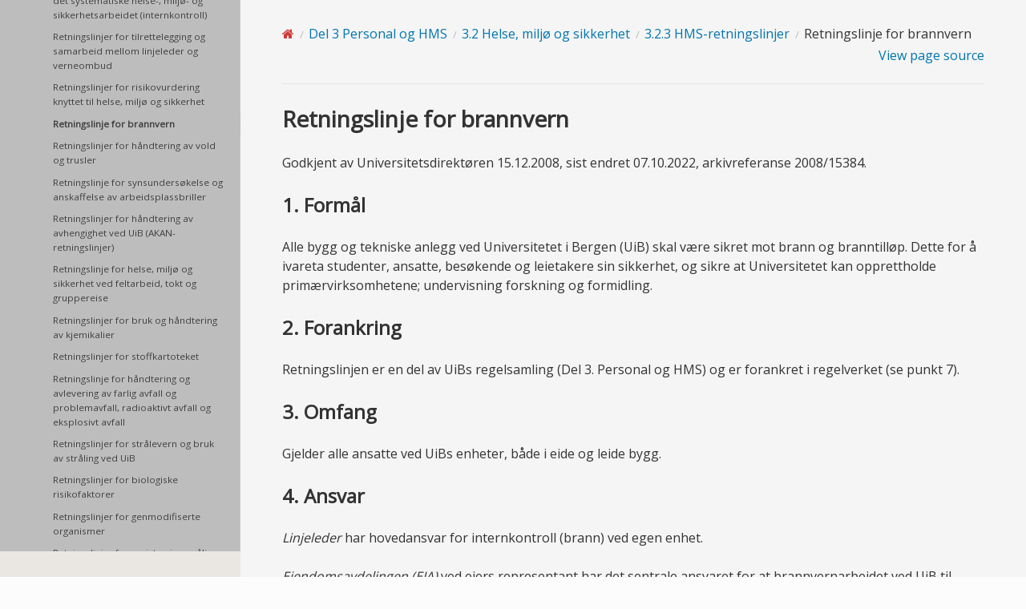

--- FILE ---
content_type: text/html; charset=utf-8
request_url: https://regler.app.uib.no/regler/Del-3-Personal-og-HMS/3.2-Helse-miljoe-og-sikkerhet/3.2.3-HMS-retningslinjer/Retningslinje-for-brannvern/
body_size: 7551
content:


<!DOCTYPE html>
<html class="writer-html5" lang="nb-NO" data-content_root="../../../../../">
<head>
  <meta charset="utf-8" /><meta name="viewport" content="width=device-width, initial-scale=1" />

  <meta name="viewport" content="width=device-width, initial-scale=1.0" />
  <title>Retningslinje for brannvern &mdash; Regelsamlingen  documentation</title>
      <link rel="stylesheet" type="text/css" href="../../../../../_static/pygments.css?v=b86133f3" />
      <link rel="stylesheet" type="text/css" href="../../../../../_static/css/theme.css?v=e59714d7" />
      <link rel="stylesheet" type="text/css" href="../../../../../_static/css/uib.css?v=23176d20" />

  
  
      <script src="../../../../../_static/jquery.js?v=5d32c60e"></script>
      <script src="../../../../../_static/_sphinx_javascript_frameworks_compat.js?v=2cd50e6c"></script>
      <script src="../../../../../_static/documentation_options.js?v=2ea4f440"></script>
      <script src="../../../../../_static/doctools.js?v=9bcbadda"></script>
      <script src="../../../../../_static/sphinx_highlight.js?v=dc90522c"></script>
      <script src="../../../../../_static/translations.js?v=b06a96f2"></script>
    <script src="../../../../../_static/js/theme.js"></script>
  <script type="text/javascript">
        <!-- Adds target=_blank to external links -->

    $(document).ready(function () {
            $('a[href^="http://"], a[href^="https://"]').not('a[class*=internal]').attr('target', '_blank');
          });
  </script>

  <!-- Matomo -->
  <script type="text/javascript">
      var _paq = window._paq || [];
  /* tracker methods like "setCustomDimension" should be called before "trackPageView" */
  _paq.push(['trackPageView']);
  _paq.push(['enableLinkTracking']);
  (function() {
        var u="//stats.uib.no/";
        _paq.push(['setTrackerUrl', u+'matomo.php']);
        _paq.push(['setSiteId', '73']);
        var d=document, g=d.createElement('script'), s=d.getElementsByTagName('script')[0];
        g.type='text/javascript'; g.async=true; g.defer=true; g.src=u+'matomo.js'; s.parentNode.insertBefore(g,s);
      })();
  </script>
  <noscript><p><img src="//stats.uib.no/matomo.php?idsite=73&amp;rec=1" style="border:0;" alt="" /></p></noscript>
  <!-- End Matomo Code -->

    <link rel="index" title="Index" href="../../../../../genindex/" />
    <link rel="search" title="Søk" href="../../../../../search/" />
    <link rel="next" title="Retningslinjer for håndtering av vold og trusler" href="../Retningslinjer-for-haandtering-av-vold-og-trusler/" />
    <link rel="prev" title="Retningslinjer for risikovurdering knyttet til helse, miljø og sikkerhet" href="../Retningslinjer-for-risikovurdering-knyttet-til-helse-miljoe-og-sikkerhet/" /> 
</head>

<body class="wy-body-for-nav"> 
  <div class="wy-grid-for-nav">
    <nav data-toggle="wy-nav-shift" class="wy-nav-side">
      <div class="wy-side-scroll">
        <div class="wy-side-nav-search" >

          
          
          <a href="../../../../../" class="icon icon-home">
            Regelsamlingen
              <img src="../../../../../_static/UiB-emblem_white.svg" class="logo" alt="Logo"/>
          </a>
<div role="search">
  <form id="rtd-search-form" class="wy-form" action="../../../../../search/" method="get">
    <input type="text" name="q" placeholder="Søk" />
    <input type="hidden" name="check_keywords" value="yes" />
    <input type="hidden" name="area" value="default" />
  </form>
</div>
        </div><div class="wy-menu wy-menu-vertical" data-spy="affix" role="navigation" aria-label="Navigation menu">
              <p class="caption" role="heading"><span class="caption-text">Innhold</span></p>
<ul class="current">
<li class="toctree-l1"><a class="reference internal" href="../../../../Del-1-Overordnede-rammer/">Del 1 Overordnede rammer</a></li>
<li class="toctree-l1"><a class="reference internal" href="../../../../Del-2-Forskning-utdanning-og-formidling/">Del 2 - Forskning, utdanning og formidling</a></li>
<li class="toctree-l1 current"><a class="reference internal" href="../../../">Del 3 Personal og HMS</a><ul class="current">
<li class="toctree-l2"><a class="reference internal" href="../../../3.1-Personalforvaltning/">3.1 Personalforvaltning</a></li>
<li class="toctree-l2 current"><a class="reference internal" href="../../">3.2 Helse, miljø og sikkerhet</a><ul class="current">
<li class="toctree-l3"><a class="reference internal" href="../../3.2.1-Lov-og-forskrift-innen-HMS-feltet/">3.2.1 Lov og forskrift innen HMS-feltet</a></li>
<li class="toctree-l3"><a class="reference internal" href="../../3.2.2-Ansvar-og-oppgaver-i-HMS-arbeidet/">3.2.2 Ansvar og oppgaver i HMS-arbeidet</a></li>
<li class="toctree-l3 current"><a class="reference internal" href="../">3.2.3 HMS-retningslinjer</a><ul class="current">
<li class="toctree-l4"><a class="reference internal" href="../Retningslinje-for-systematisk-helse-miljoe-og-sikkerhetsarbeid/">Retningslinje for systematisk helse-, miljø- og sikkerhetsarbeid</a></li>
<li class="toctree-l4"><a class="reference internal" href="../Retningslinjer-for-melding-og-oppfoelging-av-helse-miljoe-og-sikkerhetsavvik/">Retningslinjer for melding og oppfølging av helse-, miljø- og sikkerhetsavvik</a></li>
<li class="toctree-l4"><a class="reference internal" href="../Retningslinje-for-aarlig-gjennomgang-av-det-systematiske-helse-miljoe-og-sikkerhetsarbeidet-internkontroll/">Retningslinje for årlig gjennomgang av det systematiske helse-, miljø- og sikkerhetsarbeidet (internkontroll)</a></li>
<li class="toctree-l4"><a class="reference internal" href="../Retningslinjer-for-tilrettelegging-og-samarbeid-mellom-linjeleder-og-verneombud/">Retningslinjer for tilrettelegging og samarbeid mellom linjeleder og verneombud</a></li>
<li class="toctree-l4"><a class="reference internal" href="../Retningslinjer-for-risikovurdering-knyttet-til-helse-miljoe-og-sikkerhet/">Retningslinjer for risikovurdering knyttet til helse, miljø og sikkerhet</a></li>
<li class="toctree-l4 current"><a class="current reference internal" href="#">Retningslinje for brannvern</a></li>
<li class="toctree-l4"><a class="reference internal" href="../Retningslinjer-for-haandtering-av-vold-og-trusler/">Retningslinjer for håndtering av vold og trusler</a></li>
<li class="toctree-l4"><a class="reference internal" href="../Retningslinje-for-synsundersoekelse-og-anskaffelse-av-arbeidsplassbriller/">Retningslinje for synsundersøkelse og anskaffelse av arbeidsplassbriller</a></li>
<li class="toctree-l4"><a class="reference internal" href="../Retningslinjer-for-haandtering-av-avhengighet-ved-UiB-AKAN-retningslinjer/">Retningslinjer for håndtering av avhengighet ved UiB (AKAN-retningslinjer)</a></li>
<li class="toctree-l4"><a class="reference internal" href="../Retningslinje-for-helse-miljoe-og-sikkerhet-ved-feltarbeid-tokt-og-gruppereise/">Retningslinje for helse, miljø og sikkerhet ved feltarbeid, tokt og gruppereise</a></li>
<li class="toctree-l4"><a class="reference internal" href="../Retningslinjer-for-bruk-og-haandtering-av-kjemikalier/">Retningslinjer for bruk og håndtering av kjemikalier</a></li>
<li class="toctree-l4"><a class="reference internal" href="../Retningslinjer-for-stoffkartoteket/">Retningslinjer for stoffkartoteket</a></li>
<li class="toctree-l4"><a class="reference internal" href="../Retningslinje-for-handtering-og-avlevering-av-farlig-avfall-og-problemavfall-radioaktivt-avfall-og-eksplosivt-avfall/">Retningslinje for håndtering og avlevering av farlig avfall og problemavfall, radioaktivt avfall og eksplosivt avfall</a></li>
<li class="toctree-l4"><a class="reference internal" href="../Retningslinjer-for-straalevern-og-bruk-av-straaling-ved-UiB/">Retningslinjer for strålevern og bruk av stråling ved UiB</a></li>
<li class="toctree-l4"><a class="reference internal" href="../Retningslinjer-for-biologiske-risikofaktorer/">Retningslinjer for biologiske risikofaktorer</a></li>
<li class="toctree-l4"><a class="reference internal" href="../Retningslinjer-for-genmodifiserte-organismer/">Retningslinjer for genmodifiserte organismer</a></li>
<li class="toctree-l4"><a class="reference internal" href="../Retningslinjer-for-registrering-maaling-og-utvikling-av-miljoeindikatorer/">Retningslinjer for registrering, måling og utvikling av miljøindikatorer</a></li>
<li class="toctree-l4"><a class="reference internal" href="../Retningslinje-for-aarlig-kontroll-av-avtrekkskap/">Retningslinje for årlig kontroll av avtrekkskap</a></li>
</ul>
</li>
</ul>
</li>
</ul>
</li>
<li class="toctree-l1"><a class="reference internal" href="../../../../Del-4-OEkonomi-eiendom-og-IKT/">Del 4 Økonomi, eiendom og IKT</a></li>
</ul>

        </div>
      </div>
    </nav>

    <section data-toggle="wy-nav-shift" class="wy-nav-content-wrap"><nav class="wy-nav-top" aria-label="Mobile navigation menu" >
          <i data-toggle="wy-nav-top" class="fa fa-bars"></i>
          <a href="../../../../../">Regelsamlingen</a>
      </nav>

      <div class="wy-nav-content">
        <div class="rst-content style-external-links">
          <div role="navigation" aria-label="Page navigation">
  <ul class="wy-breadcrumbs">
      <li><a href="../../../../../" class="icon icon-home" aria-label="Home"></a></li>
          <li class="breadcrumb-item"><a href="../../../">Del 3 Personal og HMS</a></li>
          <li class="breadcrumb-item"><a href="../../">3.2 Helse, miljø og sikkerhet</a></li>
          <li class="breadcrumb-item"><a href="../">3.2.3 HMS-retningslinjer</a></li>
      <li class="breadcrumb-item active">Retningslinje for brannvern</li>
      <li class="wy-breadcrumbs-aside">
            <a href="../../../../../_sources/regler/Del-3-Personal-og-HMS/3.2-Helse-miljoe-og-sikkerhet/3.2.3-HMS-retningslinjer/Retningslinje-for-brannvern.rst.txt" rel="nofollow"> View page source</a>
      </li>
  </ul>
  <hr/>
</div>
          <div role="main" class="document" itemscope="itemscope" itemtype="http://schema.org/Article">
           <div itemprop="articleBody">
             
  <section id="retningslinje-for-brannvern">
<h1>Retningslinje for brannvern<a class="headerlink" href="#retningslinje-for-brannvern" title="Link to this heading"></a></h1>
<p>Godkjent av Universitetsdirektøren 15.12.2008, sist endret 07.10.2022, arkivreferanse 2008/15384.</p>
<section id="formal">
<h2>1. Formål<a class="headerlink" href="#formal" title="Link to this heading"></a></h2>
<p>Alle bygg og tekniske anlegg ved Universitetet i Bergen (UiB) skal være
sikret mot brann og branntilløp. Dette for å ivareta studenter, ansatte,
besøkende og leietakere sin sikkerhet, og sikre at Universitetet kan
opprettholde primærvirksomhetene; undervisning forskning og formidling.</p>
</section>
<section id="forankring">
<h2>2. Forankring<a class="headerlink" href="#forankring" title="Link to this heading"></a></h2>
<p>Retningslinjen er en del av UiBs regelsamling (Del 3. Personal og HMS)
og er forankret i regelverket (se punkt 7).</p>
</section>
<section id="omfang">
<h2>3. Omfang<a class="headerlink" href="#omfang" title="Link to this heading"></a></h2>
<p>Gjelder alle ansatte ved UiBs enheter, både i eide og leide bygg.</p>
</section>
<section id="ansvar">
<h2>4. Ansvar<a class="headerlink" href="#ansvar" title="Link to this heading"></a></h2>
<p><em>Linjeleder</em> har hovedansvar for internkontroll (brann) ved egen enhet.</p>
<p><em>Eiendomsavdelingen (EIA)</em> ved eiers representant har det sentrale
ansvaret for at brannvernarbeidet ved UiB til enhver tid har en
oppgavetilpasset og operativ brannvernorganisasjon.</p>
<p><em>Brukers representant</em> har ansvar for at interne instrukser blir fulgt
opp.</p>
<p><em>Plassansvarlig</em> har ansvar for at interne instrukser blir fulgt opp.</p>
<p><em>Foreleser/undervisningsansvarlig</em> har ansvar for evakuering av
undervisningslokalet.</p>
<p><em>Ansatte, studenter og besøkende</em> plikter å følge gjeldene
retningslinje, samt de instrukser som måtte bli gitt av ansvarshavende i
en eventuell evakueringssituasjon.</p>
</section>
<section id="definisjoner">
<h2>5. Definisjoner<a class="headerlink" href="#definisjoner" title="Link to this heading"></a></h2>
<ul class="simple">
<li><p><em>Avvik</em>: Overtredelse av krav fastsatt i eller i medhold av helse,
miljø og sikkerhetslovgivningen.</p></li>
<li><p><em>Linjeleder:</em> Universitetsdirektør, dekan (ved prøveordning),
fakultets-/avdelingsdirektør og institutteder, eller tilsvarende som
har det overordnete ansvaret ved enheten.</p></li>
<li><p><em>Enhet:</em> Fakultet, avdeling, institutt og sentre ved UiB.</p></li>
<li><p><em>Eier:</em> Den som har grunnbokshjemmel til et bygg.</p></li>
<li><p><em>Bruker:</em> Den som i egenskap av eier, eller i henhold til avtale med
eier har total eller partiell bruksrett til et bygg.</p></li>
<li><p><em>Særskilt brannobjekt</em>:
- Bygninger til opphold for et større antall mennesker hvor brann kan
medføre mer enn alminnelig fare for tap av menneskeliv: Auditorier,
møtelokaler, kantiner, skoler o.l.
- Bygninger, anlegg, opplag som ved sin beskaffenhet eller den
virksomhet som foregår i dem, antas å medføre særlig brannfare eller
fare for brann, eller hvor brann kan medføre store konsekvenser.
- Bygninger som har kulturhistorisk eller lignende samfunnsmessig
verdi: Museer, samlinger og vernede bygninger.</p></li>
</ul>
</section>
<section id="brannvern">
<h2>6. Brannvern<a class="headerlink" href="#brannvern" title="Link to this heading"></a></h2>
<p>Brannvern skal gjennomføres ved alle UiBs eide og leide bygg, slik at
brannsikkerheten til enhver tid blir ivaretatt.</p>
<section id="organisering">
<h3>6.1. Organisering<a class="headerlink" href="#organisering" title="Link to this heading"></a></h3>
<p>Eier representant</p>
<ul class="simple">
<li><p>Skal påse at alle branntekniske innretninger blir kontrollert og
dokumentert, enten via eksternt firma eller egne fagfolk en gang i
året.</p></li>
<li><p>Skal ha oppfølging og samarbeid med brukers representant iht.
informasjon, rådgivning og veiledning. De byggene som er særskilt
brannobjekt vil i tillegg bli ført tilsyn med av det lokale
brannvesenet.</p></li>
<li><p>Har det daglige ansvaret for brannvernarbeidet, og rapporterer til
bygningssjef på kontor for drift.</p></li>
<li><p>Har ansvar for å utarbeide og revidere den branntekniske
dokumentasjonen, herunder ligger også kontroll av bruker sin
dokumentasjon.</p></li>
<li><p>Sørge for at brannsikkerhetsutstyret til enhver tid er tilstrekkelig,
operativt og tilfredsstillende vedlikeholdt.</p></li>
<li><p>Representerer UiB som byggeier ovenfor brannvesenet. Følger opp
tilsynsrapporter fra brannvesenet på eiers side.</p></li>
<li><p>Skal bistå brukere i planlegging, organisering og gjennomføring av
brannvernarbeid og brannøvelser.</p></li>
</ul>
<p>Driftsleder</p>
<ul class="simple">
<li><p>Skal foreta internkontroll på byggene.</p></li>
<li><p>Skal følge opp avvik som blir avdekket ved internkontroll og som blir
innmeldt.</p></li>
</ul>
<p>Universitetsdirektøren (eller den Universitetsdirektøren bemyndiger)</p>
<ul class="simple">
<li><p>Skal iverksette UiBs beredskapsplan ved behov.</p></li>
</ul>
<p>Linjeleder</p>
<ul class="simple">
<li><p>Skal oppnevne brukers representant og plassansvarlig for de bygg
enheten har brukeransvar for.</p></li>
<li><p>Skal sørge for nødvendig brannvernopplæring ved egen enhet.</p></li>
<li><p>Skal iverksette lokal beredskapsplan ved behov.</p></li>
<li><p>Har ansvar for at enhetens forelesere/undervisningsansvarlige kjenner
til innholdet i retningslinje for brannvern.</p></li>
</ul>
<p>Brukers representant</p>
<ul class="simple">
<li><p>Informere brannvesenet og motta tilbakemelding fra plassansvarlig ved
evakuering av bygget ved brannalarm/gassalarm. Bruke plassansvarlig
som vakt ved innganger når det er behov for avstenging av bygg.</p></li>
<li><p>Dokumentere iht. skjema - brannorganisasjonen (plassansvarlige),
øvelser, rømningsveier, informere nyansatte (og plassansvarlig) og
avvik.</p></li>
<li><p>Til enhver tid være kjent med hvor rømningsveier og slokkeutstyr
finnes, og være kjent med hvordan dette utstyret brukes.</p></li>
<li><p>Gjennomføre øvelser (ikke ved eksamen).</p></li>
<li><p>Representere bruker ved tilsyn fra brannvernmyndighetene på Særskilt
brannobjekt- § 13. Bygg hvor brannvesenet fører tilsyn. Legge frem
dokumentasjon på brannøvelser, brannvernopplæring, risikoanalyse,
ettersyn av rømningsveier, lover og eventuelle interne rutiner.</p></li>
</ul>
<p>Plassansvarlig</p>
<ul class="simple">
<li><p>Påse at evakueringen fra eget ansvarsområde iverksettes umiddelbart
ved brann/brannalarm/gassalarm, og sørge for hjelp til evakueringen
av personer med funksjonsnedsettelse. Melde fra til brukers
representant. Være tilgjengelig for brukers representant ved behov
vakthold.</p></li>
<li><p>Gjennomføre ettersyn av rømningsveiene, selvlukkede dører, loggføre
ettersyn og rapportere til brukers representant for brann.</p></li>
<li><p>Skal rapportere til brukers representant om forhold som kan ha
betydning for brannsikkerheten.</p></li>
<li><p>Etter en brannalarm/evakuering bygget, sende rapport til brukers
representant for brann innen 24 timer.</p></li>
</ul>
<p>Foreleser/undervisningsansvarlig</p>
<ul class="simple">
<li><p>Skal påse at evakuering av lokalet iverksettes umiddelbart ved
brann/brannalarm.</p></li>
<li><p>Skal gjøre seg kjent med rømmingsplan/evakueringsplan i lokalet.</p></li>
</ul>
<p>Ansatte, studenter og besøkende</p>
<ul class="simple">
<li><p>Skal gjøre seg kjent med branninstruks og rømningsveier.</p></li>
</ul>
</section>
<section id="gjennomforing">
<h3>6.2. Gjennomføring<a class="headerlink" href="#gjennomforing" title="Link to this heading"></a></h3>
<div class="line-block">
<div class="line"><strong>Forebyggende</strong></div>
<div class="line">Forebyggende brannvern skal integreres i det daglige HMS-arbeidet ved
lederne, brukerne og driftsorganisasjon. Enkelte av Universitetets
bygninger er definert som særskilt brannobjekt, dette stiller krav til
organisering av brannvernet, opplæring, brannsikring og
branndokumentasjon.</div>
</div>
<div class="line-block">
<div class="line"><strong>Brannvernopplæring</strong></div>
<div class="line">Ansatte ved UiB skal ha brannvernopplæring, og gjennomføre
regelmessige brannøvelser som står i forhold til risikoen i objektet.
Nyansatte, vikarer og gjester skal ha tilstrekkelig informasjon om
opptreden i en brannsituasjon.</div>
</div>
<div class="line-block">
<div class="line"><strong>Dokumentasjon</strong></div>
<div class="line">Eier og bruker skal ha samarbeid slik at det blir en heltlig
dokumentasjon av brannvernarbeidet ved enheten. De byggene som er
særskilte brannobjekt vil i tillegg bli ført tilsyn med av det lokale
brannvesenet.</div>
</div>
</section>
</section>
<section id="referanser">
<h2>7. Referanser<a class="headerlink" href="#referanser" title="Link to this heading"></a></h2>
<div class="line-block">
<div class="line"><a class="reference external" href="http://www.lovdata.no/all/nl-20020614-020.html">Lov om vern mot brann, eksplosjon og ulykker med farlig stoff og om
brannvesenets redningsoppgaver (brann- og
eksplosjonsvernloven).</a></div>
<div class="line"><a class="reference external" href="http://www.lovdata.no/all/hl-20080627-071.html">Plan- og
bygningsloven</a></div>
<div class="line"><a class="reference external" href="https://lovdata.no/dokument/SF/forskrift/2015-12-17-1710">Forskrift om
brannforebygging</a></div>
<div class="line"><a class="reference external" href="https://www.dsb.no/lover/brannvern-brannvesen-nodnett/veiledning-til-forskrift/veiledning-til-forskrift-om-brannforebygging/">Veiledning til forskrift om
brannforebygging</a></div>
<div class="line"><a class="reference external" href="https://dibk.no/byggereglene/byggteknisk-forskrift-tek17/">Byggteknisk forskrift, med
veiledning</a></div>
<div class="line"><a class="reference external" href="https://lovdata.no/dokument/SF/forskrift/1996-12-06-1127">Internkontrollforskriften</a></div>
<div class="line"><a class="reference internal" href="../../../../Del-1-Overordnede-rammer/1.6-Beredskapsplan-ved-UiB/Beredskapsplan-for-Universitetet-i-Bergen/"><span class="doc">UiBs
beredskapsplan</span></a></div>
<div class="line"><a class="reference external" href="http://www.uib.no/poa/hms-portalen/76539/brannvern">Veiledning/instruks brannvern ved
UiB</a></div>
</div>
<p><strong>Utarbeidet av</strong>: Eiendomsavdelingen</p>
<table class="docutils align-default">
<thead>
<tr class="row-odd"><th class="head"><p>Dato</p></th>
<th class="head"><p>Kommentar</p></th>
<th class="head"><p>Lagt inn av</p></th>
</tr>
</thead>
<tbody>
<tr class="row-even"><td><ol class="arabic simple" start="7">
<li><p>oktober 2022</p></li>
</ol>
</td>
<td><p>Punkt 7. rettet feil i
lenke</p></td>
<td><p>Mona Viksøy</p></td>
</tr>
<tr class="row-odd"><td><p>06. februar 2018
09:14:42</p></td>
<td><p>Oppdaterte forskrift og
veiledning</p></td>
<td><p>Olaug Eiksund</p></td>
</tr>
<tr class="row-even"><td><p>06. februar 2018
09:13:38</p></td>
<td><p>Oppdaterte forskrift og
veiledning</p></td>
<td><p>Olaug Eiksund</p></td>
</tr>
<tr class="row-odd"><td><p>06. februar 2018
09:11:36</p></td>
<td><p>Oppdaterte forskrift og
veiledning</p></td>
<td><p>Olaug Eiksund</p></td>
</tr>
<tr class="row-even"><td><p>17. februar 2017
12:54:56</p></td>
<td><p>Oppdaterte forskrift og
veiledning</p></td>
<td><p>Olaug Eiksund</p></td>
</tr>
<tr class="row-odd"><td><p>17. februar 2017
12:49:16</p></td>
<td><p>Oppdaterte forskrift og
veiledning</p></td>
<td><p>Olaug Eiksund</p></td>
</tr>
<tr class="row-even"><td><ol class="arabic simple" start="27">
<li><p>juni 2016 10:54:22</p></li>
</ol>
</td>
<td><p>Korrigerte url.</p></td>
<td><p>Olaug Eiksund</p></td>
</tr>
<tr class="row-odd"><td><ol class="arabic simple" start="20">
<li><p>juni 2014 08:05:33</p></li>
</ol>
</td>
<td><p>Korrigerte url.</p></td>
<td><p>Olaug Eiksund</p></td>
</tr>
<tr class="row-even"><td><ol class="arabic simple" start="22">
<li><p>mai 2014 13:37:33</p></li>
</ol>
</td>
<td><p>Oppdaterte instrukser
for brukers
representant og
plassansvarlig</p></td>
<td><p>Olaug Eiksund</p></td>
</tr>
<tr class="row-odd"><td><p>12. september 2013
09:48:02</p></td>
<td><p>Oppdatering av url
under punkt 7.
Referanser.</p></td>
<td><p>Olaug Eiksund</p></td>
</tr>
<tr class="row-even"><td><p>12. januar 2012
08:12:22</p></td>
<td><p>Retningslinjen legges
over fra HMS-håndboken,
Del 6. Helse, miljø og
sikkerhet i forbindelse
med ny Regelsamling.</p></td>
<td><p>Olaug Eiksund</p></td>
</tr>
</tbody>
</table>
</section>
</section>


           </div>
          </div>
          <footer>

  <hr/>

  <div role="contentinfo">
    <p>&#169; Copyright 2021, Universitetet i Bergen.</p>
  </div>

  
Adresse: Postboks 7800 5020 Bergen
<br/>
Besøksadresse: Nygårdsgaten 5
<br/>
Telefon: (+47) 55584201 Faks: (+47) 55548299


</footer>
        </div>
      </div>
    </section>
  </div>
  <script>
      jQuery(function () {
          SphinxRtdTheme.Navigation.enable(true);
      });
  </script> 

</body>
</html>

--- FILE ---
content_type: text/css
request_url: https://regler.app.uib.no/_static/css/uib.css?v=23176d20
body_size: 519
content:
/** css/yourtheme.css **/

/* This line is theme specific - it includes the base theme CSS */
/*@import '../alabaster.css';  /* for Alabaster */
@import 'theme.css';       /* for the Read the Docs theme */
@import url('https://fonts.googleapis.com/css?family=Open+Sans');

body {
      font-family: "Open Sans";
      color: #333333;
}

footer {
	color: #333333;
}

li > a.icon.icon-home {
  color: #cf3c3a;
}

.rst-content.style-external-links a.reference.external::after {
	color: #383838;
}

.wy-nav-content-wrap {
  background: #f5f5f5;
}

.wy-nav-content {
  background: #f5f5f5;
  max-width: 1200px;
}

.wy-nav-top {
	background: #cf3c3a;
}

.wy-nav-side {
	color: #333333;
	background: #eae6e2;
}

.wy-menu-vertical header, .wy-menu-vertical p.caption {
	color: #333333;
}

.wy-side-nav-search {
  background-color: #cf3c3a;
  color: #ffffff;
}

.wy-side-nav-search a:visited a:hover a:active {
  color: #ffffff;
}

.wy-menu-vertical a {
  color: #333333;
}

.wy-menu-vertical a:hover {
	background-color: #d6d6d6;
}

.wy-nav-content a {
  color: #0075af;
}

/* override table no-wrap */
.wy-table-responsive table td, .wy-table-responsive table th {
  white-space: normal;
}


.rst-content .toctree-wrapper > p.caption, h1, h2, h3, h4, h5, h6, legend {
	font-family: Open Sans;
}


--- FILE ---
content_type: image/svg+xml
request_url: https://regler.app.uib.no/_static/UiB-emblem_white.svg
body_size: 14954
content:
<?xml version="1.0" encoding="utf-8"?>
<!-- Generator: Adobe Illustrator 22.0.1, SVG Export Plug-In . SVG Version: 6.00 Build 0)  -->
<svg version="1.1" id="UiBmerke_grayscale" xmlns="http://www.w3.org/2000/svg" xmlns:xlink="http://www.w3.org/1999/xlink" x="0px"
	 y="0px" viewBox="0 0 99.2 99.2" style="enable-background:new 0 0 99.2 99.2;" xml:space="preserve">
<style type="text/css">
	.st0{fill:#FFFFFF;}
	.st1{fill:none;}
</style>
<g>
	<g>
		<g>
			<path class="st0" d="M20.5,42.1c-0.6-0.1-1.8-0.3-2.2-0.2c-0.1,0.1-0.2,0.2-0.3,0.5L18,42.6c-0.1,0.1-0.2,0-0.2-0.1
				c0.1-0.4,0.2-0.8,0.2-1.2c0.1-0.4,0.1-0.7,0.2-1.1c0.1-0.1,0.2,0,0.3,0l0,0.3c0,0.3,0,0.5,0.2,0.6c0.3,0.2,1.5,0.4,2.1,0.5
				l1.2,0.2c0.9,0.2,1.8,0.5,2.3,1.2c0.4,0.5,0.5,1.3,0.4,2.1c-0.1,0.7-0.4,1.4-0.9,1.8c-0.5,0.5-1.3,0.6-2.6,0.4l-2.4-0.4
				c-1.1-0.2-1.3-0.2-1.4,0.4l-0.1,0.3c-0.1,0.1-0.2,0-0.2-0.1c0.1-0.5,0.2-0.9,0.3-1.3c0.1-0.4,0.1-0.8,0.2-1.3c0-0.1,0.2,0,0.3,0
				l0,0.3c-0.1,0.6,0.1,0.7,1.2,0.8l2.2,0.4c1.7,0.3,2.8,0,3.1-1.6c0.3-1.5-0.8-2.3-2.4-2.5L20.5,42.1z"/>
			<path class="st0" d="M27.1,33.7c0.3,0.2,1.4,0.8,1.6,0.9c0,0,0.1,0.1,0,0.2c-0.2,0-0.7,0.1-2,0.4L23,36c-0.4,0.1-1.5,0.3-1.8,0.4
				l0,0c0.1,0.1,0.3,0.2,0.6,0.4l2,1.1c0.4,0.2,1.6,0.9,2,0.9c0.1,0,0.3-0.2,0.4-0.4l0.2-0.3c0.1,0,0.2,0.1,0.2,0.1
				c-0.2,0.4-0.4,0.7-0.6,1.1c-0.2,0.4-0.3,0.6-0.5,1c-0.1,0-0.2,0-0.2-0.1l0.1-0.3c0.1-0.2,0.1-0.4,0-0.5c-0.3-0.3-1.4-0.9-1.8-1.2
				l-2.6-1.5c-0.3-0.1-0.5-0.2-0.8-0.2c-0.2,0.1-0.4,0.2-0.5,0.4l-0.1,0.1c-0.1,0-0.2-0.1-0.2-0.1c0.2-0.4,0.5-0.9,0.6-1
				c0.1-0.1,0.2-0.3,0.2-0.4c0.6,0.1,2.4-0.3,2.9-0.4l1.5-0.3c1.1-0.2,1.8-0.4,2.5-0.6l0,0c0-0.1-0.2-0.1-0.4-0.3l-2-1.1
				c-0.4-0.2-1.6-0.9-2-0.9c-0.1,0-0.2,0.1-0.5,0.5L22,32.6c-0.1,0-0.2-0.1-0.2-0.1c0.3-0.4,0.4-0.7,0.6-1.1c0.2-0.4,0.3-0.6,0.5-1
				c0.1,0,0.2,0,0.2,0.1l-0.1,0.1C23,31,23,31.2,23.1,31.3c0.2,0.3,1.4,1,1.8,1.2L27.1,33.7z"/>
			<path class="st0" d="M27,28.4c-0.8-0.8-0.9-0.9-1.4-0.5l-0.2,0.2c-0.1,0-0.2-0.1-0.2-0.2c0.4-0.4,0.6-0.6,0.9-0.9
				c0.3-0.3,0.5-0.6,0.9-1c0.1,0,0.2,0.1,0.2,0.2l-0.2,0.2c-0.4,0.5-0.3,0.6,0.5,1.4l2.7,2.6c0.8,0.8,0.9,0.9,1.4,0.5l0.2-0.2
				c0.1,0,0.2,0.1,0.2,0.2c-0.4,0.4-0.6,0.6-0.9,0.9c-0.3,0.3-0.5,0.6-0.9,1c-0.1,0-0.2-0.1-0.2-0.2l0.2-0.2
				c0.4-0.5,0.3-0.6-0.5-1.4L27,28.4z"/>
			<path class="st0" d="M30.7,24.3c-0.5-0.4-0.8-0.5-1.2-0.3l-0.2,0.1c-0.1,0-0.2-0.1-0.1-0.2c0.3-0.1,0.6-0.3,0.9-0.6
				c0.4-0.2,0.7-0.5,1.1-0.7c0.1,0,0.2,0.1,0.2,0.2l-0.1,0.1C31,23.2,31,23.3,31,23.4c0.1,0.1,0.5,0.5,1.2,1
				c1.1,0.8,2.1,1.5,3.2,2.3c-0.1-0.8-0.3-1.9-0.4-2.5c-0.1-0.8-0.3-2-0.4-2.5c0-0.2-0.1-0.3-0.1-0.4c0-0.1-0.2-0.1-0.5,0.1
				l-0.2,0.1c-0.1,0-0.2-0.2-0.1-0.2c0.3-0.1,0.6-0.3,0.9-0.6c0.3-0.2,0.6-0.4,0.8-0.6c0.1,0,0.2,0.1,0.2,0.2l-0.3,0.2
				c-0.2,0.2-0.3,0.3-0.3,0.6c0,0.6,0.1,1.5,0.3,2.7l0.2,1.4c0.2,1,0.4,2.3,0.5,2.9c0,0,0,0.1-0.1,0.1c0,0-0.1,0-0.1,0.1
				c-0.3-0.3-0.8-0.6-1.2-0.9L30.7,24.3z"/>
			<path class="st0" d="M39.5,20.2c-0.3-1-0.4-1.2-1-1.1l-0.2,0c-0.1,0-0.1-0.2-0.1-0.3c0.4-0.1,0.8-0.2,1.2-0.3l1.9-0.5
				c0.6-0.2,1.2-0.4,1.4-0.4c0.1,0.2,0.4,0.9,0.5,1.3c0,0.1-0.2,0.1-0.2,0.1c-0.3-0.4-0.5-0.8-1-0.7c-0.2,0-0.6,0.1-1,0.2l-0.7,0.2
				c-0.3,0.1-0.3,0.1-0.2,0.5l0.6,2c0.1,0.3,0.1,0.3,0.4,0.2l0.6-0.2c0.4-0.1,0.7-0.2,0.8-0.3c0.1-0.1,0.2-0.2,0.1-0.4l0-0.4
				c0-0.1,0.2-0.1,0.3-0.1c0.1,0.2,0.1,0.6,0.2,1c0.1,0.4,0.3,0.7,0.3,1c0,0.1-0.2,0.1-0.3,0.1L43,21.7c-0.1-0.2-0.2-0.3-0.4-0.3
				c-0.2,0-0.4,0.1-0.8,0.2l-0.6,0.2c-0.3,0.1-0.3,0.1-0.3,0.4l0.4,1.4c0.2,0.5,0.3,0.9,0.5,1c0.2,0.1,0.4,0.1,1.3-0.1
				c0.8-0.2,1.1-0.3,1.2-0.5c0.2-0.2,0.3-0.6,0.4-1.2c0.1-0.1,0.2-0.1,0.3,0c0,0.4,0,1.2-0.1,1.5c-0.9,0.2-1.8,0.5-2.7,0.7l-0.9,0.3
				c-0.4,0.1-0.8,0.2-1.4,0.4c-0.1,0-0.1-0.2-0.1-0.2l0.3-0.1c0.6-0.2,0.6-0.4,0.3-1.4L39.5,20.2z"/>
			<path class="st0" d="M47.8,18.6c0-1,0-1.2-0.5-1.2l-0.3,0c-0.1-0.1-0.1-0.2,0-0.3c0.6,0,1.3-0.1,2.3-0.1c0.7,0,1.3,0.1,1.7,0.3
				c0.5,0.3,0.9,0.7,0.9,1.5c0,1-0.8,1.5-1.3,1.7c-0.1,0.1,0,0.2,0.1,0.3c0.8,1.4,1.4,2.2,2.1,2.8c0.2,0.2,0.4,0.3,0.7,0.3
				c0.1,0,0.1,0.1,0,0.1c-0.1,0-0.3,0.1-0.5,0c-0.9,0-1.4-0.3-2.2-1.3c-0.3-0.4-0.7-1.1-1-1.6c-0.2-0.2-0.3-0.3-0.7-0.3
				c-0.5,0-0.5,0-0.5,0.2l0,1.3c0,1.1,0,1.2,0.6,1.3l0.2,0c0.1,0.1,0,0.2,0,0.3c-0.5,0-0.8,0-1.2,0c-0.4,0-0.8,0-1.3,0
				c-0.1,0-0.1-0.2,0-0.3l0.3,0c0.6-0.1,0.6-0.2,0.6-1.3L47.8,18.6z M48.6,20.1c0,0.2,0,0.3,0,0.3c0,0,0.2,0.1,0.7,0.1
				c0.4,0,0.8,0,1.1-0.3C50.7,20,51,19.7,51,19c0-0.8-0.5-1.6-1.7-1.6c-0.7,0-0.7,0-0.7,0.3L48.6,20.1z"/>
			<path class="st0" d="M57.1,25.2c-0.8-0.3-1.3-0.7-1.4-0.9c-0.1-0.3,0-1,0.2-1.5c0.1-0.1,0.2,0,0.3,0c0,0.6,0.1,1.7,1.2,2
				c0.8,0.3,1.4-0.2,1.6-0.8c0.1-0.4,0.2-1-0.4-1.7l-0.8-0.9c-0.4-0.5-0.8-1.2-0.5-2.1c0.3-1,1.3-1.5,2.6-1.1
				c0.3,0.1,0.7,0.3,0.9,0.4c0.1,0.1,0.2,0.1,0.3,0.2c0,0.3-0.1,0.9-0.2,1.3c-0.1,0-0.2,0-0.3,0c0-0.5,0-1.3-1-1.6
				c-1-0.3-1.4,0.3-1.5,0.7c-0.2,0.6,0.2,1.2,0.5,1.5l0.6,0.8c0.5,0.6,0.9,1.4,0.6,2.3C59.5,25.2,58.4,25.7,57.1,25.2z"/>
			<path class="st0" d="M65.4,23c0.6-0.9,0.7-1.1,0.2-1.5l-0.2-0.2c0-0.1,0.1-0.2,0.2-0.2c0.4,0.3,0.7,0.5,1.1,0.7
				c0.4,0.2,0.7,0.4,1.1,0.7c0,0.1,0,0.2-0.1,0.2l-0.2-0.1c-0.6-0.3-0.7-0.1-1.2,0.8l-2,3.2c-0.6,0.9-0.6,1.1-0.1,1.5l0.2,0.2
				c0,0.1-0.1,0.2-0.2,0.2c-0.4-0.3-0.7-0.5-1.1-0.7c-0.4-0.2-0.7-0.4-1.1-0.7c0-0.1,0-0.2,0.1-0.2l0.2,0.1c0.6,0.3,0.7,0.1,1.2-0.8
				L65.4,23z"/>
			<path class="st0" d="M69.9,31.4c-0.8,0.7-0.9,0.9-0.5,1.4l0.2,0.3c0,0.1-0.1,0.2-0.2,0.2c-0.4-0.5-0.6-0.7-0.9-1
				c-0.3-0.3-0.5-0.6-1-1c0-0.1,0.1-0.2,0.2-0.2l0.3,0.3c0.4,0.4,0.6,0.3,1.4-0.4l3.4-3.2c0.2-0.2,0.2-0.2,0-0.5l-0.4-0.4
				c-0.3-0.3-0.7-0.7-1.1-0.8c-0.3,0-0.6,0.1-0.9,0.1c-0.1,0-0.2-0.2-0.1-0.3c0.5-0.2,1.1-0.5,1.4-0.8c0,0,0.1,0.1,0.1,0.1
				c-0.2,0.3,0,0.5,0.4,0.9l2.9,3.1c0.4,0.4,0.5,0.5,0.8,0.4c0.1,0,0.1,0.1,0.1,0.2c-0.4,0.2-1.1,0.7-1.3,1c-0.1,0-0.2-0.1-0.2-0.2
				c0.2-0.2,0.4-0.5,0.4-0.7c0-0.3-0.2-0.6-0.6-1.1l-0.5-0.5c-0.2-0.2-0.2-0.2-0.5,0L69.9,31.4z"/>
			<path class="st0" d="M75.4,38.5c0.2-0.2,0.2-0.2,0.1-0.5l-0.7-1.4c-0.1-0.2-0.2-0.3-0.4-0.3l-1.2,0.1c-0.5,0.1-0.8,0.1-0.9,0.2
				c-0.1,0.1-0.1,0.1-0.1,0.4l0.1,0.3c0,0.1-0.2,0.2-0.2,0.1c-0.1-0.3-0.2-0.5-0.4-1c-0.1-0.3-0.3-0.6-0.5-0.9
				c0-0.1,0.2-0.2,0.2-0.1l0.2,0.3c0.1,0.2,0.3,0.4,0.7,0.3c0.5,0,1.3-0.1,2.5-0.2l3-0.2c0.4,0,0.6-0.1,0.7-0.2
				c0.2,0.2,0.4,0.3,0.6,0.3c0,0.1,0,0.1,0,0.2c-0.4,0.3-0.7,0.7-1.1,1L75,40.1c-0.7,0.7-0.8,0.9-0.6,1.3l0.1,0.3
				c0,0.1-0.2,0.1-0.2,0.1c-0.2-0.4-0.3-0.7-0.5-1.2c-0.2-0.5-0.4-0.8-0.5-1.1c0-0.1,0.1-0.2,0.2-0.1l0.2,0.3
				c0.1,0.2,0.2,0.3,0.3,0.3c0.1-0.1,0.3-0.2,0.4-0.4L75.4,38.5z M75.4,36.2c-0.3,0-0.3,0-0.1,0.3l0.6,1.2c0.1,0.3,0.2,0.3,0.4,0.1
				l1.3-1.2c0.2-0.2,0.4-0.4,0.5-0.5l0,0c-0.1,0-0.3,0-0.7,0L75.4,36.2z"/>
			<path class="st0" d="M74.8,45.6c-0.1-0.9,0.1-1.5,0.1-1.7c0.2-0.2,0.9-0.4,1.4-0.5c0.1,0,0.1,0.2,0.1,0.2c-0.5,0.2-1.5,0.8-1.3,2
				c0.1,0.9,0.8,1.2,1.4,1.1c0.5-0.1,1-0.2,1.3-1.1l0.5-1.1c0.3-0.6,0.8-1.3,1.6-1.4c1-0.1,1.9,0.5,2.1,1.9c0,0.3,0,0.7,0,1
				c0,0.1,0,0.3,0,0.4c-0.2,0.1-0.8,0.3-1.2,0.4c-0.1,0-0.1-0.2-0.1-0.3c0.5-0.2,1.1-0.6,1-1.6c-0.2-1-0.9-1.1-1.3-1.1
				c-0.6,0.1-1,0.7-1.1,1.1L78.8,46c-0.3,0.7-0.8,1.4-1.8,1.6C75.9,47.7,75,47,74.8,45.6z"/>
		</g>
		<g>
			<path class="st0" d="M23.6,57.3c0.7-0.3,0.9-0.4,0.8-0.8l-0.1-0.3c0-0.1,0.2-0.1,0.2-0.1c0.2,0.5,0.5,1.2,0.9,2.1
				c0.2,0.6,0.4,1.2,0.3,1.8c-0.1,0.5-0.3,1-1,1.2c-0.7,0.3-1.2,0-1.7-0.5c-0.1,0-0.1,0.1-0.1,0.2c0.1,0.6-0.1,1.5-1.2,1.9
				c-1.1,0.4-2.2-0.1-2.9-1.9c-0.1-0.3-0.3-0.8-0.4-1.2c-0.2-0.4-0.3-0.8-0.4-1.1c0-0.1,0.2-0.1,0.2-0.1l0.1,0.2
				c0.3,0.5,0.4,0.5,1.4,0.1L23.6,57.3z M20.3,59.4c-0.4,0.1-0.8,0.3-1,0.6c-0.2,0.3-0.1,0.6,0,0.9c0.3,0.9,1,1.4,1.9,1
				c0.8-0.3,1.5-1,1-2.6c-0.2-0.5-0.3-0.5-0.5-0.5L20.3,59.4z M22.6,58.5c-0.3,0.1-0.3,0.1-0.1,0.6c0.4,1,0.9,1.4,1.8,1.1
				c1-0.4,1.1-1.2,0.8-2c-0.1-0.2-0.2-0.4-0.2-0.4c-0.1-0.1-0.1-0.1-0.3,0L22.6,58.5z"/>
			<path class="st0" d="M26.8,64.6c0.9-0.7,1-0.8,0.7-1.3l-0.1-0.1c0-0.1,0.2-0.2,0.2-0.1c0.3,0.4,0.5,0.7,0.7,1l1.2,1.6
				c0.4,0.5,0.8,1,0.9,1.1c-0.1,0.2-0.7,0.7-1,1c-0.1,0-0.2-0.1-0.2-0.2c0.3-0.4,0.5-0.7,0.3-1.2c-0.1-0.2-0.3-0.5-0.6-0.9l-0.5-0.6
				c-0.2-0.3-0.2-0.2-0.5,0L26.3,66c-0.2,0.2-0.2,0.2,0,0.5l0.4,0.5c0.3,0.4,0.5,0.6,0.6,0.7c0.1,0.1,0.2,0.1,0.4,0l0.4-0.2
				c0.1,0,0.2,0.1,0.2,0.2c-0.2,0.2-0.6,0.4-0.9,0.6c-0.3,0.2-0.6,0.5-0.8,0.6c-0.1,0-0.2-0.1-0.2-0.2l0.3-0.3
				c0.1-0.1,0.2-0.3,0.1-0.5c-0.1-0.1-0.2-0.4-0.4-0.7L26,66.7c-0.2-0.3-0.2-0.3-0.4-0.1l-1.2,0.9c-0.4,0.3-0.7,0.6-0.8,0.8
				c0,0.2,0,0.4,0.6,1.2c0.5,0.6,0.7,0.9,0.9,1c0.2,0.1,0.7,0.1,1.3,0c0.1,0,0.1,0.2,0.1,0.3c-0.3,0.2-1.1,0.4-1.5,0.5
				c-0.5-0.8-1.1-1.5-1.7-2.3l-0.6-0.8c-0.3-0.4-0.5-0.6-0.9-1.1c0-0.1,0.1-0.2,0.2-0.2l0.2,0.3c0.4,0.4,0.6,0.4,1.4-0.3L26.8,64.6z
				"/>
			<path class="st0" d="M31.9,70.4c0.6-0.8,0.7-1,0.4-1.3L32,68.9c0-0.1,0.1-0.2,0.2-0.2c0.5,0.3,1.1,0.7,1.9,1.3
				c0.5,0.4,1,0.8,1.2,1.3c0.3,0.5,0.3,1.1-0.2,1.7c-0.6,0.8-1.5,0.8-2.1,0.6c-0.1,0-0.1,0.1-0.1,0.2c-0.1,1.6-0.2,2.6,0.1,3.5
				c0,0.2,0.2,0.5,0.4,0.7c0,0,0,0.1-0.1,0.1c-0.1,0-0.2-0.1-0.4-0.2c-0.7-0.5-1-1.1-1-2.3c0-0.5,0.1-1.3,0.1-1.9
				c0-0.3-0.1-0.5-0.4-0.7c-0.4-0.3-0.4-0.3-0.5-0.1l-0.8,1.1c-0.7,0.9-0.7,1-0.3,1.4l0.2,0.2c0,0.1-0.1,0.2-0.2,0.2
				c-0.4-0.3-0.7-0.5-1-0.8c-0.4-0.3-0.7-0.5-1.1-0.7c0-0.1,0-0.2,0.1-0.2l0.2,0.1c0.5,0.3,0.6,0.2,1.3-0.7L31.9,70.4z M31.7,72.1
				c-0.1,0.2-0.2,0.2-0.2,0.3c0,0,0.1,0.2,0.6,0.5c0.3,0.2,0.7,0.4,1,0.4c0.4,0,0.8-0.2,1.2-0.7c0.5-0.7,0.5-1.6-0.4-2.3
				c-0.5-0.4-0.6-0.4-0.7-0.1L31.7,72.1z"/>
			<path class="st0" d="M42.5,80.4c-0.1,0.4-0.1,0.7,0,0.8c0,0,0,0.1,0,0.1c-0.1,0-0.3-0.1-0.5-0.1c-0.6,0-1.3-0.1-1.9-0.3
				c-1.2-0.4-2.2-1.1-2.7-2.1C37,78,37,77.2,37.2,76.3c0.3-0.8,0.8-1.6,1.7-2.1c0.9-0.5,2-0.6,3.5-0.1c0.6,0.2,1.1,0.5,1.2,0.6
				c0.2,0.1,0.5,0.3,0.6,0.3c-0.1,0.3-0.2,0.9-0.3,1.5c-0.1,0.1-0.2,0-0.3-0.1c0.1-1.2-0.6-1.8-1.6-2.1c-1.9-0.6-3.2,0.5-3.7,2
				c-0.6,1.9-0.1,3.7,1.9,4.4c0.6,0.2,1,0.2,1.2,0.1c0.1-0.1,0.2-0.2,0.3-0.5l0.1-0.4c0.3-0.8,0.3-0.9-0.3-1.2l-0.4-0.2
				c-0.1-0.1,0-0.2,0.1-0.2c0.3,0.1,0.8,0.3,1.4,0.5c0.4,0.1,0.7,0.2,1.1,0.3c0.1,0.1,0,0.2-0.1,0.3l-0.2,0
				c-0.4-0.1-0.5,0.2-0.7,0.7L42.5,80.4z"/>
			<path class="st0" d="M47.8,76.8c0-1.1,0-1.2-0.6-1.3l-0.2,0c-0.1,0,0-0.2,0-0.3c0.5,0,0.8,0,1.2,0l2,0c0.7,0,1.3,0,1.4,0
				c0.1,0.2,0.1,0.9,0.2,1.4c0,0.1-0.2,0.1-0.3,0c-0.2-0.5-0.2-0.9-0.8-1c-0.2-0.1-0.6-0.1-1-0.1l-0.8,0c-0.3,0-0.3,0-0.3,0.4l0,2.1
				c0,0.3,0,0.3,0.3,0.3l0.6,0c0.4,0,0.8,0,0.9-0.1c0.1,0,0.2-0.1,0.3-0.4l0.1-0.4c0.1-0.1,0.2-0.1,0.3,0c0,0.3,0,0.7,0,1.1
				c0,0.4,0,0.8,0,1c0,0.1-0.2,0.1-0.3,0l-0.1-0.4c0-0.2-0.1-0.3-0.3-0.4c-0.1,0-0.4-0.1-0.8-0.1l-0.6,0c-0.3,0-0.3,0-0.3,0.3l0,1.5
				c0,0.6,0,0.9,0.2,1.1c0.1,0.1,0.3,0.2,1.3,0.2c0.8,0,1.1,0,1.3-0.2c0.2-0.1,0.5-0.5,0.7-1c0.1-0.1,0.2,0,0.3,0.1
				c-0.1,0.4-0.3,1.2-0.5,1.5c-0.9,0-1.9,0-2.8,0l-0.9,0c-0.5,0-0.8,0-1.4,0c-0.1,0-0.1-0.2,0-0.3l0.3,0c0.6-0.1,0.7-0.2,0.7-1.3
				L47.8,76.8z"/>
			<path class="st0" d="M62.2,75.1c-0.2-0.5-0.6-1.7-0.6-2.1c0-0.1,0.2-0.2,0.5-0.4l0.1-0.1c0-0.1,0-0.2-0.1-0.2
				c-0.3,0.1-0.6,0.2-1,0.4c-0.4,0.1-0.7,0.3-1.2,0.4c-0.1,0.1,0,0.2,0.1,0.3l0.2,0c0.4-0.1,0.6-0.1,0.7,0c0.3,0.2,0.8,1.5,1,2
				l0.8,2.1c0.1,0.2,0.1,0.4,0.1,0.4l0,0c-0.6-0.3-1.3-0.7-2.3-1.2L59,75.9c-0.5-0.2-2.1-1.1-2.5-1.5c-0.1,0.1-0.3,0.1-0.4,0.2
				c-0.2,0.1-0.7,0.3-1.1,0.4c-0.1,0.1,0,0.2,0.1,0.3l0.2,0c0.2-0.1,0.5-0.1,0.7,0c0.3,0.1,0.4,0.4,0.5,0.6l1.1,2.8
				c0.2,0.5,0.6,1.7,0.6,2.1c0,0.1-0.1,0.2-0.4,0.4l-0.3,0.1c0,0.1,0,0.2,0.1,0.2c0.3-0.1,0.6-0.3,1-0.4c0.4-0.1,0.7-0.3,1.2-0.4
				c0.1-0.1,0-0.2-0.1-0.3l-0.3,0.1c-0.3,0.1-0.5,0.1-0.6,0c-0.3-0.2-0.8-1.5-0.9-2l-0.8-2.1c-0.1-0.3-0.2-0.5-0.2-0.7l0,0
				c0.3,0.1,1.3,0.7,1.6,0.9l3.2,1.7c1.2,0.7,1.6,0.9,1.8,1c0.1,0,0.1-0.1,0.1-0.2c-0.1-0.2-0.6-1.4-0.7-1.7L62.2,75.1z"/>
			<path class="st0" d="M70.4,74.9c-0.7,0.6-1.3,0.7-1.5,0.8c-0.2-0.1-0.8-0.6-1.2-0.9c0-0.1,0.1-0.2,0.2-0.2c0.5,0.3,1.5,0.8,2.4,0
				c0.7-0.6,0.6-1.3,0.2-1.8c-0.3-0.4-0.7-0.7-1.6-0.6l-1.2,0.1c-0.6,0.1-1.5,0-2-0.7c-0.6-0.8-0.6-1.9,0.5-2.8
				c0.2-0.2,0.6-0.4,0.8-0.5c0.1-0.1,0.3-0.1,0.3-0.2c0.2,0.1,0.7,0.5,1,0.9c0,0.1-0.1,0.2-0.2,0.2c-0.4-0.3-1.1-0.6-1.9,0
				c-0.8,0.7-0.5,1.3-0.2,1.7c0.4,0.5,1.1,0.5,1.5,0.4l1-0.1c0.8-0.1,1.7-0.1,2.3,0.7C71.6,72.8,71.5,74,70.4,74.9z"/>
			<path class="st0" d="M71.6,65.7c-0.9-0.6-1.1-0.7-1.5-0.3l-0.2,0.2c-0.1,0-0.2-0.1-0.2-0.2c0.3-0.4,0.5-0.7,0.8-1.1
				c0.2-0.3,0.4-0.6,0.7-1.1c0.1,0,0.2,0.1,0.2,0.1l-0.1,0.2c-0.3,0.5-0.2,0.7,0.7,1.3l3,2.2c0.9,0.6,1,0.7,1.5,0.2l0.2-0.2
				c0.1,0,0.2,0.1,0.2,0.2c-0.3,0.4-0.5,0.7-0.8,1c-0.3,0.4-0.5,0.7-0.7,1.1c-0.1,0-0.2,0-0.2-0.1l0.1-0.2c0.3-0.5,0.2-0.6-0.7-1.3
				L71.6,65.7z"/>
			<path class="st0" d="M80.2,61.3c-0.3,0.8-0.8,1.2-0.9,1.4c-0.3,0-1-0.1-1.5-0.3c-0.1-0.1,0-0.2,0.1-0.2c0.6,0,1.7,0,2.1-1.1
				c0.3-0.8-0.1-1.4-0.7-1.7c-0.4-0.2-0.9-0.3-1.7,0.3l-1,0.7c-0.5,0.4-1.3,0.7-2.1,0.4c-0.9-0.4-1.4-1.4-0.9-2.6
				c0.1-0.3,0.3-0.6,0.5-0.9c0.1-0.1,0.2-0.2,0.2-0.3c0.3,0,0.9,0.1,1.3,0.3c0,0.1,0,0.2-0.1,0.3c-0.5,0-1.3,0-1.6,0.9
				c-0.4,1,0.2,1.4,0.7,1.6c0.6,0.2,1.2-0.1,1.5-0.4l0.8-0.6c0.6-0.5,1.4-0.9,2.3-0.5C80.2,58.9,80.7,60,80.2,61.3z"/>
		</g>
	</g>
	<path class="st0" d="M49.6,14.2C30,14.2,14.2,30,14.2,49.6C14.2,69.2,30,85,49.6,85C69.2,85,85,69.2,85,49.6
		C85,30,69.2,14.2,49.6,14.2z M49.6,84c-19,0-34.4-15.4-34.4-34.4c0-19,15.4-34.4,34.4-34.4c19,0,34.4,15.4,34.4,34.4
		C84,68.6,68.6,84,49.6,84z"/>
	<g>
		<path class="st0" d="M58,66.8c-0.7,0.5-1.2,1.3-1.5,2c0.7,0.5,2.2,1.2,4.7,1.6c1.1-0.6,2-1.2,3-2c-0.9-0.2-1.8-0.7-2.4-1
			C60.7,66.7,59.3,65.7,58,66.8z"/>
		<path class="st0" d="M41.4,62.1c-0.9-0.2-1.3-0.2-2.6,0.2c-2.2,0.7-5.7,4.6-5.7,4.6c1,1,2.2,1.9,3.4,2.7c1-1.2,3.5-4.1,5.9-4.1
			c1.3,0,2,0.5,3,1.2c0.1-0.1,0.2-0.3,0.3-0.4C43.8,65.2,41.4,62.1,41.4,62.1z"/>
		<path class="st0" d="M48.9,65.5c-1.1,0.1-1.8,1-2.3,1.9c2,1.4,3.8,3,6.4,3.7c2,0.6,2.8,0.8,4.9,0.9c0.9-0.3,1.8-0.7,2.7-1.2
			c-1.3-0.2-3-0.8-4.4-1.4C53.8,68.2,51.1,65.2,48.9,65.5z"/>
	</g>
	<path class="st0" d="M42.8,66.7c-3,0-4.2,2.5-5.1,3.6c3.5,2,7.6,3.2,11.9,3.2c2.3,0,4.5-0.3,6.6-0.9c-1.3-0.1-3-0.4-4.4-1
		C48.5,70.2,45,66.7,42.8,66.7z"/>
	<path class="st0" d="M64.1,64.6c-2-2.5-3.5-3-4.3-2.8c-0.8,0.2-0.6,0.8-1.5,1.8c-0.8,1-2.7,2.1-3.1,2.3c0.3,0.3,0.7,0.8,0.8,0.9
		c0.9-0.9,2.2-1.7,3.3-1.7c2.1,0,2.7,1.7,5.5,2.7c0.6-0.5,1.2-1,1.7-1.5C66.6,66.4,65.2,66.1,64.1,64.6z"/>
	<g>
		<path class="st0" d="M59.4,44.1c-0.1-0.1,0-0.3-0.1-0.4c-0.1-0.4-0.3-0.8-0.3-1.3c-0.1-0.3,0.2-0.4,0.4-0.5c0.1-0.3,0.1-0.6,0-0.8
			c-0.1-0.4-0.7-0.5-0.7-1c0-0.3-0.2-0.6-0.2-1c-0.2-0.5-0.1-1.1-0.2-1.6c-0.1-0.6-0.1-1.2-0.2-1.8c-0.1-0.7-0.2-1.4-0.4-2.1
			c-0.1-0.6-0.3-1.2-0.6-1.7c0-0.4-0.4-0.7-0.2-1.1c0.3-0.5,0.6-1,0.8-1.5c0.2-0.3,0.1-0.7,0.2-1.1c0-0.3,0.1-0.6,0-0.9
			c-0.1,0-0.1,0-0.1,0c-0.1,0.5-0.7,0.7-1.1,1c-0.6,0.2-1.2,0.1-1.9,0.2c-0.4,0-0.7,0.4-1.2,0.1c-0.2-0.1-0.4-0.2-0.7-0.3
			c-0.5,0-1,0-1.4,0c-0.7,0-1.2-0.4-1.9-0.3c-0.9,0-1.6,0.4-2.5,0.3c-0.8-0.2-1.6,0.1-2.2,0.4c-0.2,0-0.5-0.2-0.8-0.2
			c-0.7-0.3-1.6,0.2-2.1-0.3c-0.3-0.3-0.5-0.6-0.5-1c-0.1,0.1-0.2,0.2-0.2,0.3c-0.2,0.3-0.3,0.6-0.3,0.9c-0.1,0.4,0,0.9,0.1,1.3
			c0.1,0.7,0.6,1.3,0.5,2c-0.1,0.3-0.3,0.7-0.4,1c-0.3,0.4-0.2,0.8-0.3,1.3c-0.3,0.8-0.1,1.6,0,2.5c-0.3,1-0.4,2-0.5,3
			c-0.1,0.7,0,1.4-0.3,2c-0.4,0.4-0.7,0.7-0.6,1.3c0,0.3,0.2,0.5,0.3,0.7c0.1,0.5,0.1,1.1,0,1.6c0,0.4-0.4,0.6-0.5,0.9
			c-0.1,0.4,0.2,0.6,0.4,0.8c0.1,0.2,0.1,0.6,0.2,0.8c0.1,0.7,0.2,1.3,0.3,2c0.2,1,0.3,2,0.5,2.9c0.2,1.2,0.5,2.3,0.8,3.4
			c0.4,0.8,0.5,1.7,0.8,2.5c0.2,0.7,0.6,1.3,0.6,2c0,0.1,0,0.2,0.1,0.2c0,0.5-0.4,0.8-0.3,1.3c0,0,1.5,2.6,3.2,3.7
			c0.7-0.8,1.7-1.5,3-1.5c2.1,0,4,2.1,6,3.7c0.1-0.2,0.3-0.3,0.5-0.5c-0.7-0.9-3.6-4.3-6-4.7c0,0,0.2-0.5,0-0.7
			c-0.2-0.3-0.2-0.5-0.2-0.8c0-0.1-0.1-0.4,0-0.5c0.4,0.1,0.5,0.5,0.7,0.8c0,0,0.1,0,0.1,0c0,0,0.1,0,0.1-0.1c0-0.4,0.5-0.6,0.7-0.8
			c0.1,0,0.1,0,0.2,0.1c0.1,0.4,0,0.9,0.3,1.2c0.1,0.1,0,0.2-0.1,0.3c0,0.3-0.2,0.2-0.2,0.2c1.8,0.9,2.8,1.9,3.8,3.1
			c0.7-0.5,3.2-2.1,3.1-3.7c0-0.5-0.3-0.5-0.4-0.8c-0.2-0.2-0.4-0.4-0.5-0.7c-0.3-0.5-0.5-1.1-0.4-1.8c0.2-0.5,0.2-1,0.4-1.5
			c0.3-0.9,0.5-1.8,0.7-2.7c0.3-1.2,0.7-2.5,0.8-3.8c0.2-0.4,0.2-0.9,0.3-1.4c0.2-0.4,0.1-1,0.2-1.5c0.1-0.4,0-0.8,0.2-1.1
			c0.1-0.2,0-0.4,0.1-0.6c0-0.3,0.3-0.2,0.3-0.5c0.2-0.1,0.3-0.4,0.4-0.5C60.1,44.7,59.7,44.4,59.4,44.1z M58.3,40.6
			c0.2,0.1,0.4,0.1,0.5,0.3c0.2,0.1,0.2,0.3,0.3,0.5c0,0.1,0,0.3-0.1,0.3c-0.4,0-0.7-0.2-0.9-0.4C58,41,58.2,40.8,58.3,40.6z
			 M56.2,45.5c0,0.6,0,1.3-0.1,1.8c-0.1,0.1,0,0.2,0,0.3c-0.1,0.6,0,1.3-0.1,1.9l-0.1,0c-0.2-0.3-0.7-0.4-0.7-0.8
			c0.3-1,0.2-2.2,0.3-3.3c0.1-0.9,0.1-1.9,0-2.8c0,0,0-0.1,0.1-0.1c0.3,0.1,0.4,0.4,0.7,0.5C56.2,43.9,56.1,44.6,56.2,45.5z
			 M42.5,37.6c-0.3,0-0.3-0.3-0.4-0.5c-0.1-0.1-0.1-0.3-0.1-0.4c0.1-0.1,0.1-0.2,0.1-0.3c-0.1-0.1-0.3,0-0.3-0.2
			c0-0.2-0.1-0.5,0.2-0.6c0.2-0.1,0.5,0,0.8-0.2c0,0,0-0.1-0.1-0.1c-0.3,0-0.5,0.1-0.7,0.2c-0.1,0-0.1-0.1-0.1-0.2
			c0-0.7-0.1-1.3,0.1-1.8c0-0.1-0.1-0.3,0-0.4c0.3-0.1,0.4,0.4,0.7,0.3v0c-0.2-0.2-0.4-0.4-0.6-0.4c-0.1-0.2,0-0.5,0-0.7
			c0.1-0.1,0.1-0.2,0.2-0.1c0.2,0.1,0.3,0.3,0.5,0.4c0.1,0,0.1-0.1,0.1-0.2c-0.2-0.3-0.8-0.3-0.5-0.8c0-0.2,0.1-0.4,0.3-0.4
			c0.2,0.1,0.3,0.3,0.5,0.4l0.1,0c-0.2-0.2-0.3-0.4-0.2-0.6c0.1-0.1,0.3,0.1,0.4,0.1l0.2,0.1c0.2,0.1,0.5,0.2,0.5,0.5
			c0.2,0.3,0.2,0.6,0.5,0.8c0.1,0.2,0.2,0.3,0.3,0.4c-0.1,0.1-0.2,0.1-0.2,0c-0.2-0.1-0.3-0.4-0.5-0.6c-0.1,0-0.1,0-0.1,0.1
			c0.1,0.2,0.1,0.5,0.3,0.6l0,0.2c-0.3,0-0.7-0.3-0.9-0.5c0,0-0.1-0.1-0.2,0c-0.1,0.1,0,0.2,0,0.2c0.2,0.3,0.3,0.6,0.6,0.7
			c0.1,0,0.1,0.2,0,0.2c0,0.2-0.2,0.1-0.3,0.1c-0.2-0.2-0.4-0.4-0.6-0.5l-0.1,0c0,0.2,0.2,0.3,0.2,0.4c0.2,0.3,0.6,0.3,0.5,0.7
			c0,0.1,0,0.2-0.1,0.2c-0.5-0.1-1.2-0.3-1.6,0.2c0,0.1,0,0.1,0.1,0.1c0.5,0,0.9,0,1.3,0.3c0.1,0.1,0.2,0.2,0.1,0.3
			c-0.1,0-0.2,0-0.3,0.1c-0.1,0.1-0.3,0.2-0.5,0.3c0,0,0,0.1,0,0.1c0.2-0.1,0.5-0.2,0.7-0.3c0.1,0,0.2,0,0.2,0.1
			c0,0.1-0.1,0.1-0.2,0.2C43.4,35.9,43,36,43,36.3l0.1,0c0.3,0,0.5-0.5,0.8-0.4c0.1,0,0.1,0.1,0.1,0.2c-0.4,0.3-1,0.5-1.1,1.1
			c0,0,0,0.1,0,0.1c0.1,0,0.1-0.1,0.2-0.2c0.4-0.3,0.7-0.6,1.2-0.7c0,0,0.1,0,0.1,0.1c0,0.2-0.4,0.4-0.4,0.6
			c-0.1,0.2-0.1,0.4-0.2,0.6c0,0,0.1,0.1,0.1,0c0.2-0.3,0.4-0.8,0.8-1c0,0.1,0.1,0,0.2,0.1c0.2,0,0.5,0.1,0.6,0.3
			c0,0.5-0.2,1.1,0,1.5c0.1-0.1,0-0.2,0.1-0.3c0-0.4,0.2-0.6,0.3-1c0-0.1,0.2-0.1,0.2-0.1c0.2,0.1,0.2,0.3,0.4,0.4
			c0.1-0.1,0-0.4,0-0.5c0.1-0.1,0.2-0.1,0.3-0.1c0,0,0.1,0,0.2,0c0.1-0.1,0-0.2,0-0.2c0.2-0.2,0.3-0.6,0.7-0.5l0.1,0.1
			c0,0.2,0,0.5-0.1,0.7c-0.1,0-0.1-0.2-0.3-0.1c-0.1,0.1,0,0.2,0,0.3c0.1,0.2,0.2,0.4,0.3,0.6c0,0.1,0.1,0.1,0,0.2
			c-0.3,0-0.4-0.3-0.5-0.4c-0.1-0.1-0.2,0-0.2,0.1c-0.1,0.3,0.2,0.6,0.4,0.8c0.1,0,0.2,0.1,0.2,0.1c0,0.1-0.1,0.2,0,0.3l0.1,0.2
			c-0.1,0.1-0.3,0-0.5-0.1c-0.3-0.2-0.6-0.6-0.7-1c0,0-0.1-0.1-0.1,0c-0.1,0.3,0,0.5,0.2,0.7c0.2,0.1,0.3,0.3,0.3,0.5
			c-0.1,0.1-0.2,0.1-0.3,0.1c-0.3-0.2-0.3-0.6-0.3-0.9c0,0-0.1-0.1-0.1,0c-0.1,0.2-0.1,0.4-0.1,0.5c0,0.1,0.1,0.4-0.1,0.5
			c-0.2,0.1-0.4,0-0.6,0.1c-0.2-0.1-0.2-0.4-0.2-0.6c0-0.1-0.1,0-0.1,0c-0.2,0.1-0.2,0.6-0.5,0.5c-0.2-0.1-0.5-0.2-0.7-0.5
			c-0.1-0.3,0.2-0.4,0.2-0.7c0.1-0.2,0.3-0.4,0.4-0.6c-0.1-0.1-0.3,0.1-0.4,0.2c-0.2,0.3-0.4,0.6-0.5,0.9c0,0.1-0.1,0.1-0.2,0.1
			c-0.3-0.3-1-0.5-0.9-1c0.1-0.1,0.1-0.2,0.2-0.3C42.7,37.3,42.6,37.5,42.5,37.6z M49.5,38.7c0,0,0.1,0,0.1,0
			c0.1-0.2,0.1-0.6,0.1-0.8c0-0.7,0.1-1.4,0.2-2c0-0.1,0-0.3,0.2-0.3c0.2,0,0.5,0.1,0.6,0.3c0.1,0.9,0,1.9-0.3,2.7
			c-0.1,0.4-0.4,0.7-0.6,1.1c-0.1,0.1-0.1,0.4-0.4,0.4c-0.6-0.8-1-1.8-1-2.9c0-0.4-0.2-1,0.1-1.3c0.3-0.1,0.5-0.4,0.8-0.3l0,0.1
			C49.5,36.6,49.2,37.7,49.5,38.7z M52.1,41.6c-0.5-0.2-1-0.7-1-1.3c0-0.1,0.1-0.1,0.1,0l0.5,0.5c0.4,0.2,0.8,0.5,1,0.9
			c0,0.1,0.1,0.3-0.1,0.4c-0.2,0.2-0.4,0.3-0.7,0.3c-0.5-0.1-1-0.5-1.2-0.9c-0.1-0.3-0.1-0.7,0-1c0.2,0,0.1,0.2,0.2,0.3
			c0.2,0.4,0.6,1,1.1,1.1C52.2,41.7,52.1,41.6,52.1,41.6z M51.9,36.9c-0.1,0.1-0.2,0.2-0.3,0.3c-0.1-0.2,0.1-0.4,0.1-0.5
			c0,0,0-0.1,0-0.1c-0.1-0.1-0.2,0-0.2-0.2c0-0.1,0-0.1,0-0.2l0.2,0c0.2,0.2,0.5,0.5,0.8,0.7c0,0.2,0,0.4-0.1,0.6
			c0,0.2-0.2,0.4-0.2,0.6c0,0.1,0.1,0.1,0.1,0c0.2-0.3,0.3-0.6,0.6-0.9c0.3-0.1,0.6,0,0.9,0c0.2,0.1,0.1,0.4,0.2,0.6
			c0,0.1,0,0.3,0.1,0.4c0.2,0,0.2-0.3,0.2-0.4c0.1-0.3,0-0.5,0-0.8c0-0.1,0-0.1,0-0.2c0.1-0.1,0.2-0.1,0.3,0
			c0.2,0.1,0.3,0.4,0.5,0.5c0.1,0,0-0.1,0-0.2c0-0.2-0.3-0.4-0.3-0.6c0-0.1,0.1-0.1,0.2-0.1c0.2,0.1,0.1,0.4,0.3,0.5
			c0.1,0,0-0.1,0-0.2c-0.1-0.2-0.2-0.4-0.2-0.6c0.1-0.1,0.2,0,0.2,0c0.3,0.1,0.5,0.2,0.8,0.4c0.3,0.2,0.3,0.6,0.4,0.9
			c-0.1,0.3,0.2,0.7-0.1,0.9c-0.2,0.1-0.4,0.3-0.6,0.4c-0.1-0.1-0.1-0.2-0.2-0.3c-0.2-0.2-0.3-0.7-0.6-0.6c-0.1,0.1,0.1,0.3,0.1,0.5
			c0,0.3,0.3,0.6,0.1,0.9c-0.3-0.1-0.4,0.3-0.7,0.2c-0.3-0.1-0.6,0.5-0.9,0c0-0.4,0-0.8-0.1-1.3c0-0.1-0.1-0.3-0.2-0.4
			c-0.1,0.1,0,0.3-0.1,0.5c0,0.4-0.1,0.8-0.3,1.1c-0.1,0.1-0.2,0.2-0.3,0.1c0,0-0.1,0-0.1-0.1c0-0.2,0.1-0.4,0.1-0.6
			c0-0.1-0.1,0-0.1,0c-0.2,0.3-0.5,0.7-0.9,0.6c-0.1-0.1-0.1-0.1-0.2-0.1c0.1-0.2,0.4-0.4,0.4-0.6c-0.2,0-0.3,0.2-0.5,0.3
			c-0.1-0.7,0.6-1.1,0.7-1.8C52,36.9,51.9,36.9,51.9,36.9z M51.9,33.6c0.3-0.4,0.8-0.5,1.3-0.6c0.5,0,1.1,0.1,1.4,0.5
			c0.4,0.5,0.5,1.2,0.3,1.8c-0.3,0.6-0.9,1.1-1.6,1.1c-0.3,0.1-0.5-0.1-0.8-0.2c-0.4-0.2-0.5-0.6-0.7-0.9
			C51.5,34.7,51.6,34.1,51.9,33.6z M57.1,41.6c0,0,0.1-0.1,0.2-0.1c0.2,0,0.3,0,0.5,0.1c0.1,0.2,0.2,0.5,0.1,0.7
			c-0.3,0.1-0.5,0-0.7-0.2C57,41.9,57.2,41.7,57.1,41.6z M57.3,41.2c-0.3-0.1-0.6-0.4-0.8-0.7c-0.1-0.3-0.3-0.5-0.3-0.8
			c0-0.2-0.1-0.4,0-0.6h0c0.2,0.5,0.6,0.9,1,1.3c0.1,0.1,0.3,0.1,0.4,0.3C57.6,40.9,57.5,41.1,57.3,41.2z M54.9,47.4
			c-0.3,0.1-0.5-0.3-0.8-0.4c-0.3-0.4-0.6-0.8-0.6-1.3c0,0,0.1-0.1,0.1-0.1c0.2,0.3,0.4,0.7,0.8,0.8c0.1,0,0.1,0,0.1-0.1
			c-0.1-0.3-0.3-0.6-0.2-0.9c0.2,0,0.3,0.3,0.6,0.3c0.1,0.1,0.1,0.4,0.1,0.5C54.9,46.6,55,47.1,54.9,47.4z M54.8,53.9
			c0-0.8,0.2-1.7,0.2-2.5c0.1-0.1,0.3-0.2,0.5-0.2c0,0.1,0,0.3,0,0.5c0,0.8-0.1,1.6-0.1,2.5c0,0.3-0.1,0.7-0.1,1
			c-0.1,0.2-0.1,0.4-0.1,0.7c0,0.7-0.2,1.3-0.3,1.9c-0.1,0.1-0.1,0.4-0.3,0.4c-0.2-0.2-0.1-0.5-0.1-0.7c0.1-0.2,0-0.5,0.1-0.7
			C54.6,55.8,54.9,54.9,54.8,53.9z M54.6,59.7c0.2,0.4,0.2,0.8,0.3,1.1c0,0.2,0.1,0.4-0.1,0.5c-0.5-0.1-0.9,0.1-1.3,0.4
			c-0.1,0-0.2,0-0.3-0.1c-0.1-0.2,0-0.4,0-0.6c0.1-0.2,0-0.5,0.2-0.7c0.1-0.1,0.3-0.1,0.3-0.3c-0.2-0.1-0.5,0-0.6-0.2
			c-0.2-0.3-0.4-0.6-0.4-1c0.3-0.3,0.8-0.4,1.2-0.3c0.1,0.1,0.3,0.1,0.3,0.2C54.5,59.2,54.5,59.5,54.6,59.7z M53.9,62.1
			c0.1-0.3,0.4-0.3,0.6-0.4c0.1,0,0.2,0,0.2,0.1c-0.1,0.6-0.2,1.2-0.6,1.7c0,0.1-0.1,0.1-0.2,0.1c-0.1,0,0-0.1,0-0.2
			C54.1,63,54.1,62.5,53.9,62.1z M52.9,63.1c-0.4-0.1-0.9-0.4-0.9-0.9c0-0.1-0.1-0.2-0.1-0.3c0.2-0.2,0.5-0.2,0.8-0.2l0.1,0.1
			C52.7,62.2,52.6,62.8,52.9,63.1z M52.3,61.4c-0.2,0-0.4,0.2-0.6,0.2c-0.1-0.2-0.1-0.4-0.2-0.6c-0.1-0.7,0-1.4,0.6-1.8
			c0.1-0.1,0.2,0,0.3,0c0.2,0.2,0.3,0.5,0.4,0.7c0.1,0.2,0.2,0.3,0.3,0.6c0.1,0.3,0,0.6,0,0.9C52.8,61.5,52.5,61.3,52.3,61.4z
			 M47.7,62.4c0.2-0.1,0.4-0.3,0.7-0.1c0.2,0.2,0.2,0.4,0.2,0.6c-0.2,0.4-0.6,0.8-1,0.9c0,0-0.1,0-0.1-0.1c0-0.3,0.2-0.5,0.1-0.8
			C47.5,62.7,47.6,62.6,47.7,62.4z M48.5,62c-0.2,0-0.4-0.1-0.5-0.2c-0.2,0-0.2,0.2-0.4,0.3c-0.1,0-0.1,0.1-0.2,0.1
			c-0.1-0.2-0.1-0.4-0.1-0.6c-0.1-0.2,0-0.5,0.1-0.7c0.2-0.1,0.3-0.3,0.5-0.3c0.1-0.1,0.1-0.1,0.1-0.2c-0.1-0.1-0.3-0.1-0.4-0.1
			c-0.2,0.1-0.3,0.2-0.5,0.4c-0.2-0.3-0.2-0.6-0.2-1c0-0.3,0.1-0.7,0.4-0.8c0.2,0.1,0.6,0.1,0.7,0.4c0.4,0.5,0.8,1,0.9,1.7
			c0,0.4,0.1,0.8-0.1,1.2C48.6,62.2,48.6,62.1,48.5,62z M47.3,58.2c-0.6-0.3-0.7-1-0.6-1.6c0-0.1,0-0.3,0.2-0.3
			c0.1,0.1,0.1,0.2,0.2,0.3c0.3,0.6,1,1,1.5,1.5c0.4,0.2,0.6,0.7,0.6,1.2c0.1,0.1,0,0.3,0,0.4c0,0-0.1,0-0.1-0.1
			C48.6,59,48,58.4,47.3,58.2z M44.4,40.8c0.2-0.1,0.3-0.3,0.5-0.4c0.2-0.2,0.3-0.4,0.5-0.6c0.1,0,0.2,0,0.2,0.1
			c0,0.3-0.1,0.5-0.2,0.8c-0.3,0.6-0.7,1.2-1.4,1.3c-0.2,0-0.4-0.1-0.5-0.2c0-0.3-0.1-0.5-0.1-0.7c0-0.5,0.4-0.9,0.7-1.4
			c0.1-0.1,0.3-0.2,0.3,0c-0.1,0.3-0.1,0.7-0.1,1C44.4,40.7,44.4,40.8,44.4,40.8z M45.9,44.5c0.4-0.3,0.7-0.8,1-1.1c0,0,0.1,0,0.1,0
			c0,0.7-0.4,1.3-0.9,1.9c-0.3,0.3-0.8,0.5-1.2,0.4c-0.3-0.1-0.4-0.4-0.5-0.6c0-0.3,0.1-0.5,0.2-0.7c0.4-0.3,0.9-0.6,1.1-1
			c0-0.1,0.1-0.1,0.2-0.1c0,0.5-0.3,0.9-0.5,1.3C45.7,44.7,45.8,44.6,45.9,44.5z M47,41.8c0.4-0.1,0.6-0.4,0.8-0.7
			c0-0.2,0.2-0.3,0.3-0.5c0,0,0,0,0.1,0c0,0.7-0.3,1.4-0.9,1.9c-0.1,0.1-0.3,0.1-0.4,0.1c-0.2-0.1-0.5-0.2-0.5-0.4
			c0-0.5,0.1-0.9,0.5-1.1c0.1-0.1,0.2-0.3,0.4-0.4c0,0.3-0.1,0.6-0.2,0.8C47.1,41.6,46.9,41.7,47,41.8z M48.9,48.7
			C49,48.7,49,48.7,48.9,48.7c0.2-0.1,0.1-0.3,0.2-0.4c0.1-0.1,0.2,0,0.2,0c0.3,0.2,0.1,0.6,0.2,0.9c0,0.3-0.1,0.7-0.2,1
			c0.1,0.1,0.2,0,0.2,0c0.3-0.4,0.2-0.8,0.3-1.3c0-0.1,0-0.2,0.1-0.3c0.1,0,0.1,0,0.1,0.1c0,0.3,0,0.6,0,0.9l0.1,0
			c0.3-0.4,0.1-0.9,0.3-1.4c0.1-0.2,0-0.5,0.1-0.8c0.2,0,0.2,0.2,0.2,0.4c0,0.2,0.1,0.3,0.2,0.4c0.1,1,0.4,2.4-0.6,3
			c-0.3,0.2-0.8,0.1-1.1,0c-0.3-0.1-0.4-0.5-0.5-0.7c-0.2-0.6-0.4-1.2-0.3-1.9c0.1-0.6,0.2-1.3,0.5-1.8c0.1,0,0,0.2,0,0.3
			C48.9,47.7,48.8,48.2,48.9,48.7z M51.8,46.6c-0.1-0.2-0.1-0.5-0.2-0.8c0-0.2,0.2,0,0.2,0.1c0.2,0.6,1.1,0.7,1.1,1.4
			c0.1,0.2,0.1,0.4,0,0.6c-0.2,0.2-0.5,0.3-0.9,0.3c-0.5-0.2-0.8-0.7-1.2-1.1c0-0.3-0.3-0.5-0.1-0.8c0.1,0,0.2,0.1,0.2,0.1
			c0.3,0.3,0.6,0.6,0.9,0.8c0.1,0,0.1,0,0.2-0.1C52.2,46.9,51.9,46.8,51.8,46.6z M51.3,52.4c-0.1-0.2-0.4-0.4-0.4-0.6
			c0-0.1-0.1-0.2,0.1-0.3c0.5,0.2,0.9,0.5,1.2,0.9c0.1,0.3,0.1,0.7,0,0.9c0,0.1-0.1,0.3-0.2,0.3c-0.1,0.1-0.3,0.1-0.5,0.1
			c-0.5-0.3-0.8-0.9-0.9-1.5h0.1c0.2,0.2,0.3,0.7,0.7,0.5C51.4,52.7,51.4,52.5,51.3,52.4z M52.2,51.3c-0.3-0.4-0.6-0.8-0.6-1.4
			c0,0,0.1-0.1,0.1,0c0.1,0.1,0.1,0.2,0.1,0.3c0.1,0.2,0.2,0.5,0.5,0.5c0.1,0,0-0.2,0-0.2c0-0.3-0.2-0.5-0.1-0.8h0
			c0.4,0.4,0.9,0.8,0.7,1.4c0,0.2-0.2,0.3-0.3,0.3C52.5,51.4,52.4,51.4,52.2,51.3z M47.1,50.7c0.3-0.3,0.5-0.6,0.7-0.9
			c0.1,0,0.1,0,0.1,0.1c0.1,0.8-0.3,1.4-0.9,1.8c-0.2,0.1-0.4,0.1-0.5,0.1c-0.1-0.1-0.2-0.3-0.3-0.4c-0.1-0.6,0.1-1.1,0.5-1.5
			c0.2-0.2,0.2-0.4,0.4-0.5c0.2,0.1,0.1,0.5,0.1,0.7c0,0.3-0.2,0.4-0.2,0.7C46.9,50.9,47,50.7,47.1,50.7z M47.6,51.9
			c0.1-0.3,0.4-0.4,0.6-0.7c0.1,0,0.2,0,0.2,0.1c0,0.5-0.3,0.9-0.5,1.3c0.1,0.1,0.2-0.1,0.4-0.1c0.3-0.2,0.3-0.6,0.5-0.9
			c0.1,0,0.2,0.1,0.2,0.1c0.3,0.7-0.1,1.3-0.4,1.8c-0.2,0.4-0.6,0.2-0.9,0.3c-0.2,0-0.4-0.1-0.4-0.3C47.1,52.9,47.5,52.4,47.6,51.9z
			 M48.5,46.1c0,0.3-0.1,0.5-0.2,0.8L48.2,47c0.1,0.1,0,0.2,0,0.3c-0.1,0.6-0.6,1-1.2,1.1c-0.2,0-0.4-0.1-0.6-0.2
			c-0.3-0.2-0.2-0.6-0.2-1c0.2-0.6,0.6-1.2,1-1.8c0,0,0.1-0.1,0.1,0c0.1,0.6,0,1.1-0.2,1.6c0,0.1,0,0.2,0.1,0.3
			c0.2-0.1,0.2-0.3,0.4-0.4l0-0.1c0.2-0.4,0.5-0.8,0.6-1.3c0-0.1,0.1-0.1,0.1-0.1C48.6,45.7,48.5,45.9,48.5,46.1z M45.5,43
			c-0.2,0.2-0.5,0.4-0.8,0.4c-0.1,0-0.2-0.1-0.2-0.2c-0.1-0.6,0.4-0.9,0.5-1.4c0.1-0.1,0.2-0.3,0.3-0.3c0.1,0.3-0.1,0.6-0.1,1
			c0.1,0.1,0.2-0.1,0.3-0.2c0.2-0.4,0.4-0.9,0.5-1.3c0-0.1,0.1,0,0.1,0C46.1,41.8,45.8,42.4,45.5,43z M44.4,46.7l0.5-0.5
			c0.1,0,0.1,0,0.1,0.1c0.1,0.3-0.1,0.7-0.2,0.9c0,0.1-0.1,0.3,0,0.4c0.2,0,0.3-0.2,0.4-0.3c0.2-0.3,0.4-0.6,0.7-0.8
			c0,0,0.1,0,0.1,0c0,0.5-0.3,0.9-0.5,1.3c-0.2,0.4-0.6,0.7-1.1,0.6l-0.1-0.1C44.2,47.8,44.1,47.1,44.4,46.7z M46.1,52.7
			c0.1-0.1,0.1-0.2,0.2-0.2c0,0.2-0.2,0.3-0.2,0.5c-0.1,0.2-0.2,0.4-0.2,0.6c0.1,0.1,0.2,0,0.3,0c0.2-0.2,0.4-0.4,0.6-0.6
			c0,0,0,0.1,0,0.1c0,0,0,0.1,0,0.1c-0.2,0.4-0.4,1-1,1.1c-0.2,0-0.4,0-0.5-0.1c-0.1-0.3,0-0.7,0.2-1C45.7,53.1,45.8,52.8,46.1,52.7
			z M46,56.6c0,0.4,0.1,0.9-0.1,1.2c-0.1,0.1-0.2,0.2-0.3,0.1c-0.2-0.1-0.2-0.2-0.2-0.4c0-0.4-0.1-0.8,0.1-1.2
			c0.1-0.3,0.1-0.5,0.2-0.8c0-0.2,0.1-0.4,0.1-0.6c0.1,0.1,0,0.3,0.1,0.4C46,55.8,45.8,56.2,46,56.6z M45.3,59.6
			c0.1-0.2,0.2-0.5,0.4-0.7c0.1-0.2,0.4-0.1,0.6-0.2c0.2,0.1,0.6-0.1,0.5,0.2c-0.2,0.4-0.4,0.9-0.2,1.3c-0.1,0.2-0.6,0-0.5,0.3
			c0.2,0.3,0.5,0.1,0.6,0.4c0.1,0.3,0.1,0.7,0.2,1c0,0.1-0.1,0-0.1,0c-0.3-0.2-0.6-0.4-0.9-0.2c-0.2,0.1-0.3,0.3-0.5,0.5
			c-0.1,0.1-0.1-0.1-0.1-0.1C45,61.3,45.1,60.3,45.3,59.6z M47.8,57c-0.2-0.3-0.3-0.7-0.5-1c0-0.4-0.1-0.7,0-1.1
			c0-0.1,0-0.2,0.1-0.3l0,0c0,0.8,0.5,1.3,0.9,1.9c0.3,0.3,1,0.4,0.9,1c0,0.3,0.2,0.5,0,0.8c-0.1,0-0.1,0-0.1-0.1
			C48.8,57.7,48.2,57.4,47.8,57z M49.3,56c-0.4-0.4-0.7-0.9-0.5-1.5c0-0.4,0.2-0.8,0.5-1c0.1-0.1,0-0.3,0.2-0.3
			c0.1,0.1,0,0.2-0.1,0.2c0.1,0.4,0.3,1-0.1,1.3c0,0.1,0,0.2,0.1,0.2c0.4,0.1,0.3-0.4,0.5-0.5c0,0.3-0.2,0.6-0.4,0.8
			c0,0.1,0.2,0.1,0.2,0.2c0.2,0,0.3-0.3,0.4-0.4c0.1-0.5,0.1-0.9-0.2-1.3c0-0.1-0.1-0.3,0.1-0.5c0.3,0,0.4,0.3,0.5,0.5
			c0.2,0.4,0.3,1,0.1,1.4c0.1,0.5-0.4,0.6-0.6,0.9C49.8,56,49.5,56.2,49.3,56z M50.3,57c0-0.2,0.2-0.3,0.3-0.5
			c0.2-0.5,0.4-0.9,0.7-1.3c0.2-0.2,0.1-0.5,0.2-0.8c0.1,0,0.1,0.2,0.2,0.3c0.1,0.5,0.1,1.1-0.1,1.5c-0.3,0.6-0.8,1.1-1,1.6
			c-0.1,0.1-0.1,0.3-0.2,0.4C50.1,57.9,50.1,57.4,50.3,57z M50.6,58.9c0.1-0.5,0.4-0.9,0.6-1.3c0.4-0.5,0.6-1,0.8-1.5
			c0-0.1-0.1-0.2,0-0.3c0.2,0.3,0.3,0.7,0.2,1.1c0,1-1.1,1.6-1.2,2.5c-0.1,0.1-0.2,0.3-0.3,0.4C50.6,59.6,50.7,59.2,50.6,58.9z
			 M53,56.9c0-0.6,0.2-1.1,0.2-1.7c0-0.1,0.1-0.2,0.1-0.1c0.1,0.6,0,1.2,0.2,1.7c0,0.4,0.1,0.9-0.3,1.1C53.1,58,53,57.9,53,57.8
			C52.8,57.5,53,57.2,53,56.9z M53.8,53.5c-0.1,0.1-0.2,0.2-0.4,0.1c-0.6-0.2-0.8-0.8-0.9-1.3c0.1,0,0.2,0.2,0.3,0.2
			c0.2,0.1,0.3,0.5,0.6,0.3c0-0.3-0.3-0.4-0.4-0.7c0-0.1-0.1-0.2-0.1-0.3c0.1,0,0.1,0.2,0.3,0.3c0.3,0.1,0.6,0.4,0.7,0.7
			C54,53,54,53.3,53.8,53.5z M52.7,44.8c-0.4-0.3-0.5-0.7-0.6-1.2c0-0.1-0.1-0.3,0-0.4c0.1,0,0.1,0.1,0.1,0.1
			c0.2,0.2,0.4,0.6,0.7,0.7c0.1,0.1,0.1,0.1,0.1,0.2c0.1,0,0.2,0,0.2-0.1c0-0.1-0.1-0.3-0.2-0.4c-0.1-0.3-0.4-0.5-0.3-0.9
			c0.1-0.1,0.2,0.1,0.4,0.2c0.4,0.1,1,0.4,1.1,0.9c0,0.3,0,0.7-0.2,0.9C53.5,45,53,44.9,52.7,44.8z M53.9,41.8
			c0.1,0.1,0.2,0.2,0.3,0.2c0.2,0.2,0.4,0.5,0.3,0.8c-0.1,0.1-0.1,0.3-0.2,0.4c-0.3,0-0.5-0.3-0.7-0.5c-0.2-0.2-0.3-0.4-0.2-0.7
			c0-0.1,0.1,0,0.2,0c0.2,0.1,0.3,0.4,0.5,0.2C54,42.1,53.8,42,53.9,41.8z M54.2,41.6c-0.3-0.5-0.6-0.9-0.6-1.5c0,0,0.1,0,0.1,0
			c0.2,0.3,0.5,0.8,1,0.8c0.1-0.1-0.1-0.3-0.1-0.4c0-0.2-0.1-0.3-0.1-0.5c0.1,0,0.1,0.1,0.2,0.2c0.3,0.2,0.6,0.4,0.7,0.8
			c0,0.3,0,0.7-0.3,1C54.7,41.9,54.4,41.8,54.2,41.6z M51,45.4c-0.3,0.4-0.9,0.8-1.5,0.8c-0.3-0.1-0.6-0.1-0.8-0.4
			c0-0.2-0.3-0.3-0.2-0.6c-0.2-0.5-0.4-1-0.3-1.6c-0.1-0.6,0.1-1.3,0.2-1.9c0.1-0.1,0.2-0.4,0.3-0.2c0,0.6-0.2,1.1,0.1,1.6
			c0.1,0,0.1,0.1,0.2,0.1c0.2-0.1,0-0.4,0.1-0.6c0.1-0.1,0.1,0,0.2,0.1c0.1,0.6,0,1.3,0.3,1.8c0.1,0.1,0.2,0.2,0.3,0.1
			c0.1-0.1,0-0.1,0.1-0.2c-0.3-0.8-0.3-1.8,0-2.6c0.1,0,0.1,0,0.1,0.1c0.1,0.5-0.1,1.1,0.1,1.5c0.2-0.1,0.2-0.3,0.3-0.5
			c0.1-0.5,0-1.1,0.1-1.6c0.1,0,0,0.1,0.1,0.1C51,42.7,51.8,44.2,51,45.4z M48.6,34c0-0.1,0.1-0.3-0.1-0.3c-0.1,0-0.3,0.1-0.4,0.1
			c0,0-0.1-0.1-0.1-0.1c0,0,0,0,0-0.1c0.2-0.1,0.5-0.3,0.7-0.4c0.1-0.1,0.2-0.2,0.3-0.1C49.1,33.5,48.8,33.8,48.6,34
			C48.6,34.1,48.6,34.1,48.6,34z M47.9,33.2c-0.2,0-0.4,0.1-0.6-0.1c0.1-0.2,0.3-0.1,0.4-0.2c0.3-0.1,0.5,0.2,0.7,0.2c0,0,0,0,0,0.1
			C48.3,33.2,48.1,33.1,47.9,33.2z M48.5,31.6c-0.1,0-0.1-0.2-0.2-0.2c-0.1-0.1-0.1-0.1-0.2-0.1c-0.1,0.1-0.2,0.3-0.3,0.5l0,0.1
			c-0.2,0-0.2-0.2-0.4-0.3c-0.1-0.3,0.2-0.5,0.3-0.7c0.2,0,0.5,0.1,0.6,0.3C48.4,31.2,48.6,31.3,48.5,31.6z M47.7,32.2
			c-0.1,0.3,0.3,0.2,0.4,0.3l0,0.1c0,0.1-0.2,0.1-0.3,0.1c-0.3-0.1-0.6,0-0.8,0.1c-0.1,0-0.2,0-0.3-0.1c0-0.2,0.3-0.1,0.4-0.1
			c0.1-0.1,0.2-0.1,0.3-0.2c-0.3-0.2-0.7,0-1,0c-0.2,0.1-0.5,0.1-0.7,0c0,0,0-0.1,0.1-0.1c0.3,0.1,0.5-0.2,0.8-0.2
			c0.2-0.1,0.5,0,0.8,0C47.5,32.1,47.6,32.2,47.7,32.2z M46.9,31.7c-0.5,0-0.9,0.3-1.5,0.2c0,0-0.1,0-0.1-0.1c0-0.1,0.1-0.1,0.1-0.1
			c0.1-0.2,0.4-0.1,0.5-0.2c0.1,0,0.3,0,0.4-0.1c0.3,0,0.7,0,0.9,0.3l0,0.1C47.1,31.8,47,31.7,46.9,31.7z M45.6,33.1
			c0.6-0.2,1.2,0,1.6,0.3c0.4,0.5,0.5,1.3,0.2,1.9c-0.2,0.4-0.5,0.9-1,0.9c-0.6,0.3-1.2,0-1.7-0.4c-0.3-0.4-0.6-0.9-0.4-1.4
			C44.4,33.9,45,33.3,45.6,33.1z M43.7,42.8C43.7,42.8,43.7,42.9,43.7,42.8c0,1.2,0.1,2.3,0.2,3.6c0.1,1.1,0.1,2.2,0.2,3.2
			c0,0.2-0.2,0.3-0.3,0.5c-0.1,0.1-0.2,0.3-0.4,0.4c-0.2-0.3-0.1-0.7-0.2-1.1c-0.1-1.7-0.3-3.6-0.3-5.4c0.1-0.2,0.2-0.4,0.3-0.7
			C43.4,43.2,43.6,43,43.7,42.8z M44.2,49.9L44.2,49.9c0.3-0.3,0.6-0.6,0.8-0.8c0,0,0.1,0,0.1,0c-0.1,0.5-0.2,1-0.6,1.5
			c0,0.1,0,0.1,0.1,0.1c0.2-0.3,0.4-0.5,0.7-0.8c0.2-0.2,0.3-0.4,0.5-0.6c0.1,0.2,0,0.4,0,0.5c-0.1,0.8-0.4,1.5-1.2,1.9
			c-0.3,0-0.4,0.2-0.7,0.1c-0.2,0-0.4-0.2-0.5-0.4C43.4,50.9,43.8,50.4,44.2,49.9z M43.8,52.2l0.3-0.1c0,0,0.1,0,0.1,0.1
			c0.1,0.9,0.1,1.8,0.2,2.7c0,0.7,0.1,1.2,0.2,1.9c0.1,0.4,0,0.9,0.2,1.3c0.2,0.4-0.1,0.6-0.2,0.9c-0.3,0,0-0.4-0.2-0.6
			c-0.3-1.2-0.6-2.3-0.7-3.6c-0.1-0.6-0.1-1.2-0.2-1.8c-0.1-0.3,0-0.6-0.1-0.9C43.6,52.1,43.7,52.2,43.8,52.2z M43.6,60.8
			c0-0.4,0.1-0.8,0.3-1.1c0-0.2,0.2-0.2,0.4-0.3c0.2,0,0.4-0.2,0.6,0c0,0.1,0.2,0.2,0.1,0.4c-0.1,0.2-0.2,0.4-0.5,0.6
			c-0.1,0-0.3-0.1-0.3,0.1c0,0.3,0.4,0.1,0.5,0.3c0,0.2,0.1,0.5,0,0.7c-0.2,0-0.5,0-0.7,0.1c-0.1,0.1-0.2,0.2-0.3,0.1
			C43.4,61.5,43.5,61.1,43.6,60.8z M44.1,61.8c0.2-0.1,0.4-0.1,0.6,0c0,0.2-0.1,0.5-0.1,0.7c0,0.3,0.2,0.6,0.5,0.7v0
			c-0.2,0.1-0.4-0.1-0.6-0.2c-0.3-0.2-0.3-0.5-0.4-0.7C44.1,62.2,43.9,61.9,44.1,61.8z M46.1,62c0.2,0,0.4,0,0.6,0.2
			c0,0.2-0.1,0.4-0.1,0.7c0,0.3,0,0.6,0.2,0.8l0,0.1c-0.2,0-0.4-0.2-0.5-0.3c-0.3-0.3-0.6-0.6-0.6-1C45.7,62.2,45.9,62.1,46.1,62z
			 M55.5,61.8c-0.1,0,0-0.1,0-0.2c0.2-0.3,0.5-0.1,0.8-0.2l0,0c0.1,0.3-0.3,0.5-0.4,0.8c-0.1,0.1-0.1,0.2-0.1,0.2
			c-0.2,0.2-0.3,0.4-0.5,0.6l-0.1,0C55.3,62.7,55.7,62.3,55.5,61.8z M56.4,61.1c-0.1,0.1-0.1,0.1-0.2,0.1c-0.3-0.1-0.5,0.1-0.8,0.1
			c-0.1-0.2-0.2-0.5-0.2-0.7c0.2-0.2,0.4-0.3,0.5-0.5c0-0.1,0-0.1-0.1-0.1c-0.2,0-0.4,0.4-0.6,0.1c-0.1-0.2-0.2-0.5-0.3-0.8
			c0.2-0.1,0.4,0,0.5,0.1l0.3,0.1c0.5,0.1,0.5,0.7,0.8,1C56.4,60.6,56.7,60.9,56.4,61.1z M55.3,51c-0.6,0.1-1.2-0.2-1.6-0.6
			c-0.2-0.3-0.4-0.6-0.4-1c0-0.1,0.1-0.1,0.2-0.1c0.3,0.3,0.7,0.6,1.1,0.7l0.1-0.1c0.1,0,0.1,0.2,0.2,0.1c0,0,0.1-0.1,0-0.1
			c-0.5-0.4-0.8-0.9-0.9-1.4c0-0.1,0.1-0.1,0.2-0.1c0.5,0.3,1,0.7,1.5,1.1c0.2,0.3,0.4,0.6,0.3,0.9C55.7,50.7,55.5,50.9,55.3,51z
			 M55.6,41.2c0-0.1,0.1,0,0.1,0c0.2,0.2,0.3,0.4,0.5,0.6c0.4,0.3,0.7,0.7,1.2,0.8c0.1,0.2,0.4,0.2,0.5,0.3c0,0.2-0.1,0.4-0.3,0.4
			c-0.6,0-0.9-0.4-1.3-0.8C56,42.2,55.8,41.7,55.6,41.2z M57.9,40.3c-0.1,0-0.3,0-0.4-0.1c-0.4-0.2-0.2-0.6-0.3-1
			c0-0.3-0.1-0.6,0.1-0.8c0.1,0,0.1,0.1,0.1,0.1C57.6,39.1,57.9,39.6,57.9,40.3z M57.5,36.4c0,0.1-0.1,0-0.2,0
			c-0.1-0.2-0.4-0.3-0.5-0.6c0-0.1-0.2-0.1-0.2,0c0,0-0.1,0.1,0,0.1c0.3,0.4,0.4,0.8,0.7,1.2c0,0.2-0.2,0.4-0.3,0.6c0,0-0.1,0-0.1,0
			c-0.2-0.1-0.2-0.3-0.3-0.5c0-0.1-0.1-0.3-0.1-0.4c0.1-0.4-0.3-0.6-0.4-0.9c-0.2-0.2-0.5-0.2-0.6-0.4c0-0.1,0-0.2,0.1-0.2
			c0.3-0.3,0.6,0.1,0.9-0.1c0.1,0.1,0.3,0,0.4,0c0.2,0.1,0.4,0.3,0.6,0.3c0.2,0.1,0.2,0.3,0.2,0.5C57.6,36.2,57.5,36.3,57.5,36.4z
			 M57,32.7c0,0.1-0.1,0.3,0,0.4c0.1,0.1,0.3,0.1,0.3,0.3c0,0.1,0,0.2-0.1,0.2c-0.3,0-0.6,0.1-0.8,0.4c0,0.1,0,0.1,0.1,0.1
			c0.2,0,0.2-0.3,0.5-0.3c0.2,0,0.3-0.1,0.5,0c0,0.2,0.2,0.3,0.2,0.4c-0.1,0.3,0.1,0.7-0.1,1c-0.4,0-0.7-0.4-1.1-0.1
			c-0.2,0-0.5-0.2-0.7-0.1c-0.2-0.1-0.3-0.4-0.2-0.6c0.1-0.2,0.3-0.1,0.4-0.3c0.1,0,0.3,0.1,0.3,0c0-0.2-0.3-0.1-0.4-0.1
			c-0.1,0-0.2,0.1-0.4,0.1c-0.1-0.1-0.1-0.2-0.1-0.4c0.2-0.4,0.7-0.5,1-0.6c0,0,0.1-0.1,0-0.1c-0.4-0.3-0.9,0.1-1.2,0.3
			c-0.1,0-0.1,0-0.1-0.1c0.1-0.3,0.2-0.6,0.5-0.7c0,0,0.1-0.1,0.1-0.1c-0.1-0.1-0.2,0-0.3,0c-0.1,0.1-0.3,0.3-0.5,0.4
			c0-0.2,0.3-0.4,0.4-0.7c0,0,0-0.1-0.1-0.1c-0.3,0.2-0.5,0.5-0.9,0.7c-0.1,0-0.2,0-0.3,0c-0.1,0,0-0.1,0-0.2
			c0.2-0.3,0.5-0.6,0.6-0.9c0.2-0.6,0.9-0.5,1.3-0.9c0.2,0.1,0.4-0.1,0.5,0.1C56.2,31,56.1,31,56,31.1c-0.2,0.2-0.6,0.3-0.7,0.6
			c0.2,0.1,0.2-0.1,0.4-0.2c0.1-0.1,0.2-0.2,0.3-0.1c0.2,0.2,0.3-0.3,0.4,0.1c-0.1,0.2-0.3,0.2-0.4,0.3c-0.1,0.1-0.3,0.3-0.3,0.5
			c0,0.1,0.1,0,0.2,0c0.2-0.2,0.4-0.4,0.7-0.4C56.9,32.1,57,32.4,57,32.7z M53.5,29.8c0.2-0.3,0.6-0.2,0.8-0.4
			c0.7-0.2,1.4,0.1,2-0.4l0.7-0.5c0.3,0,0.4-0.3,0.6-0.4c0.1,0,0.2,0,0.2,0.1c-0.1,0.3-0.2,0.6-0.3,1c-0.1,0.5-0.6,0.6-1,0.9
			c-0.2,0.2-0.5,0.2-0.8,0.2c-0.6,0-1.1,0.3-1.4,0.8c0.1,0.2-0.1,0.3-0.2,0.3c-0.1,0.1-0.3,0.1-0.4,0.2c0.1,0.1,0.2,0,0.2,0.2
			c-0.3,0.3-0.8,0-1.1,0.3c0,0-0.1,0.1-0.1,0.1c0.1,0.1,0.3,0,0.3,0.1c-0.2,0.2-0.6,0.1-0.8,0.3c0,0.1,0,0.1,0.1,0.1
			c0.1,0,0.2-0.1,0.3,0c0,0.1-0.1,0.1-0.2,0.2c-0.3,0.1-0.6,0-0.8,0.2c0.1,0.1,0.3,0.1,0.4,0.2c-0.3,0.2-0.7,0.2-0.9,0.4
			c-0.2,0.1,0.1,0.7-0.3,0.5c-0.2-0.2-0.3-0.4-0.4-0.7c0.1-0.1,0-0.4,0.1-0.3c0.2,0.1,0.2,0.3,0.3,0.4c0.1,0,0.2-0.1,0.3-0.2
			c-0.2-0.3,0.3-0.3,0.4-0.5c0-0.3,0.3-0.2,0.4-0.3c0.3-0.1,0.5-0.1,0.8-0.2c0,0-0.1,0-0.1-0.1c0,0-0.1,0-0.1,0c0,0,0,0,0-0.1
			c0.3-0.4,0.8-0.3,1.2-0.4c0-0.1-0.2-0.1-0.1-0.2c0.3-0.2,0.8-0.1,0.9-0.5c0-0.1,0.1-0.2,0-0.2c-0.2,0.1-0.3,0.3-0.5,0.4
			c-0.2,0.2-0.4,0.3-0.6,0.4c0-0.1,0.1-0.2,0.2-0.3c0.3-0.3,0.5-0.7,0.7-1.2c0-0.1-0.1,0-0.2,0c-0.3,0.3-0.7,0.5-1,0.8
			c-0.1,0-0.2,0.1-0.2,0c-0.1-0.2,0.2-0.2,0.2-0.4C53.1,30.2,53.3,30,53.5,29.8z M50.2,31.6c-0.1-0.1-0.1-0.3-0.1-0.5
			c0,0-0.1,0-0.1,0c-0.1,0.1-0.2,0.3-0.2,0.4c0,0-0.1,0-0.1,0c-0.1-0.3,0-0.6,0.1-0.8c0.1-0.1,0.2-0.2,0.3-0.2
			c0.1,0.1,0.2,0.2,0.3,0.3C50.4,31.1,50.4,31.4,50.2,31.6z M51.2,31.2c-0.1-0.1-0.2,0.1-0.3,0.1c-0.1,0.1-0.2,0.3-0.3,0.4
			c-0.1,0-0.1,0-0.1-0.1c0-0.3,0.1-0.5,0.2-0.8c0.1-0.2,0.4-0.2,0.5-0.4c0.1-0.1,0.4-0.2,0.4,0.1c0,0.2,0.1,0.4,0.2,0.6
			c0,0.2-0.2,0.4-0.2,0.6c0,0-0.1,0.1-0.2,0.1C51.4,31.6,51.3,31.4,51.2,31.2z M51.5,28.9c0-0.3,0.3-0.2,0.5-0.3
			c0.3,0,0.7,0,0.9,0.3c0.1,0.1,0.1,0.2,0.1,0.4c-0.2,0.1-0.1,0.4-0.3,0.5c-0.3-0.1-0.2-0.4-0.4-0.6c-0.3-0.2-0.5,0.1-0.8,0.2
			C51.3,29.2,51.5,29,51.5,28.9z M51.8,29.5c0.1,0,0.1,0,0.2,0.1c0,0.4,0.5,0.7,0.1,1c-0.3,0-0.2-0.3-0.3-0.5
			c-0.2-0.2-0.4,0.2-0.6,0.1c-0.1,0-0.2-0.1-0.1-0.2C51.1,29.7,51.5,29.6,51.8,29.5z M49.7,28.9c0.2-0.4,0.6-0.4,1-0.4
			c0.2,0.2,0.2,0.4,0.4,0.5c0,0.1,0,0.3-0.1,0.4c-0.1,0-0.2-0.2-0.3-0.2C50.5,29,50.3,29,50.1,29c-0.1,0-0.2,0.2-0.3,0.1
			C49.7,29.1,49.7,29,49.7,28.9z M50.1,29.4c0.2-0.1,0.3,0.2,0.4,0.4c0,0.1,0.3,0.2,0.2,0.4c-0.1,0.1-0.1,0.2-0.2,0.2
			c-0.2-0.1-0.3-0.4-0.5-0.3c-0.1,0.1-0.2,0.2-0.3,0.2c-0.1-0.1-0.1-0.3-0.1-0.4C49.8,29.6,49.9,29.5,50.1,29.4z M49.6,33.3
			c0.2-0.1,0.4,0.1,0.5-0.1l0,0c0,0.2,0.2,0.5,0.1,0.7c0,0.1,0.1,0.2,0.1,0.4c-0.1,0-0.1-0.2-0.2-0.3c0-0.1-0.1-0.2-0.2-0.2
			c-0.2,0-0.1,0.5-0.3,0.2c-0.1-0.2,0.1-0.4-0.1-0.5c-0.1,0.2-0.2,0.3-0.3,0.5c-0.1,0-0.2-0.1-0.2-0.2c0.3-0.1-0.1-0.5,0.3-0.6
			C49.4,33.2,49.5,33.2,49.6,33.3z M49.4,31.3c-0.1,0-0.1-0.1-0.1-0.2c0-0.1-0.1-0.2-0.2-0.1C49,31.1,49,31.2,49,31.4l0,0
			c-0.2-0.2-0.3-0.4-0.2-0.7c0-0.2,0.2-0.3,0.3-0.4c0.1,0,0.2,0.1,0.3,0.2C49.5,30.8,49.5,31.1,49.4,31.3z M48.7,30.1
			c0,0.1-0.1,0.2-0.2,0.3c-0.1,0-0.2-0.1-0.2-0.1c-0.1-0.1,0-0.2,0-0.3c0.1-0.2,0.2-0.5,0.4-0.6c0.2,0,0.4,0.3,0.6,0.3
			c0.1,0.1,0.1,0.2,0.1,0.3C49.1,30.1,48.8,29.8,48.7,30.1z M48.7,28.4c0.1,0,0.3,0,0.4,0.1c0.1,0.1,0.1,0.3,0.3,0.5
			c0,0.1,0,0.2-0.1,0.2c-0.4,0.1-0.4-0.4-0.8-0.3c-0.1,0.1-0.3,0.3-0.4,0.5c-0.1,0-0.1,0.1-0.2,0.1c-0.1-0.1-0.2-0.2-0.2-0.3
			C47.9,28.8,48.2,28.4,48.7,28.4z M47.9,30c0,0.1,0.1,0.3,0,0.4c-0.2,0-0.5,0-0.6,0.3c-0.1,0.1-0.1,0.3-0.3,0.4
			c-0.1-0.1-0.2-0.2-0.3-0.4c0.1-0.2,0.2-0.5,0.3-0.7c0,0,0.1-0.1,0.1-0.1C47.5,29.9,47.7,30.1,47.9,30z M46.6,28.8
			c0.2,0,0.4,0,0.6,0.2c0.1,0.1,0.2,0.3,0.3,0.3c0.1,0,0.1,0.1,0.1,0.2c-0.1,0.1-0.2,0-0.3,0c-0.2,0-0.5-0.3-0.7,0.1
			c-0.1,0.1-0.1,0.3-0.2,0.3c-0.1-0.1-0.2-0.3-0.2-0.5C46.3,29.2,46.4,28.9,46.6,28.8z M41.5,28.9c0-0.3,0-0.5,0-0.8
			c0,0,0.1-0.1,0.1-0.1c0.3-0.1,0.2,0.3,0.4,0.4c0.1,0.3,0.4,0.6,0.7,0.6c0.6,0,1.2-0.1,1.8,0.1c0.4,0.1,0.8,0.4,1.1,0.8
			c0.1,0,0.1-0.1,0.2-0.1c0.1,0.1,0.4,0.2,0.3,0.4c0.3,0,0.4,0.4,0.7,0.6c-0.2,0.2,0.5,0.5-0.1,0.5c-0.4-0.2-0.8,0.1-1.2,0.1
			c-0.1,0-0.2,0-0.3-0.1l0-0.1c0.2-0.2,0.5-0.3,0.8-0.3c0.1,0,0-0.2,0.2-0.1c0.1,0.1,0.1,0.2,0.2,0.2c0,0,0-0.1,0-0.1
			c-0.2,0-0.2-0.3-0.4-0.3c-0.2,0-0.3,0-0.4-0.2c-0.1-0.3-0.4-0.4-0.6-0.5c-0.1-0.1-0.2-0.1-0.3-0.1c-0.1,0.1-0.1,0.1-0.1,0.2
			c0.2,0.3,0.4,0.6,0.7,0.8v0c-0.3,0-0.5-0.4-0.7-0.3c0,0-0.1,0.1,0,0.2c0.1,0.2,0.4,0.4,0.2,0.6c-0.2,0-0.3-0.2-0.4-0.3
			c0-0.3-0.3-0.3-0.5-0.4c-0.2-0.1-0.4,0-0.7,0c-0.2-0.1-0.4,0.1-0.6-0.1C42,30.2,41.5,29.6,41.5,28.9z M41.3,40
			c0.1-0.4,0-0.8,0.3-1.1c0.2,0,0.1,0.3,0.1,0.4c0.1,0.3,0.1,0.7,0.2,1c-0.1,0.2-0.3,0.3-0.5,0.3C41.2,40.5,41.3,40.2,41.3,40z
			 M43,39.5c0.1-0.1,0.2-0.1,0.2,0c0,0.3-0.1,0.6-0.2,0.9c-0.3,0.4-0.4,0.9-0.7,1.3c-0.2,0.1-0.4,0.4-0.7,0.4
			c-0.1-0.2-0.3-0.4-0.3-0.7C41.9,40.8,42.6,40.2,43,39.5z M41.8,43.2c-0.1,0.1-0.2,0.2-0.4,0.1c0-0.2-0.1-0.6,0.1-0.7
			c0.1-0.1,0.3-0.3,0.4-0.1C42,42.8,42,43.1,41.8,43.2z M42.2,43.1c0.3-0.4,0.7-0.7,0.9-1.2c0,0,0.1-0.1,0.1-0.1
			c-0.1,0.8-0.4,1.6-0.9,2.2c-0.2,0.3-0.6,0.4-0.9,0.5c-0.1,0-0.2-0.1-0.2-0.2c0-0.1-0.1-0.2-0.1-0.3C41.5,43.8,41.9,43.5,42.2,43.1
			z M40.1,42.7c0-0.3,0.1-0.5,0.4-0.7c0.1-0.1,0.3-0.2,0.5-0.2l0.2,0.3c0,0.4-0.4,0.5-0.7,0.8c-0.1,0-0.1,0.1-0.2,0.1
			C40.1,42.9,40.1,42.8,40.1,42.7z M40.3,46.6c-0.1,0-0.2-0.1-0.3-0.1c-0.1-0.1-0.2-0.3-0.2-0.5c0.1-0.2,0.4-0.3,0.5-0.5
			c0.3-0.2,0.5-0.5,0.8-0.8c0.1,0,0.3-0.1,0.4,0C41.3,45.4,40.9,46,40.3,46.6z M42.1,56c-0.4-1.3-0.8-2.6-1-4
			c-0.2-1.2-0.3-2.4-0.5-3.6c0.1-0.5,0-1.1,0-1.6c0.1-0.2,0.3-0.3,0.5-0.4c0,0,0.1,0,0.1,0.1c0,0.9,0.2,1.7,0.2,2.6
			c0.1,0.7,0.2,1.4,0.2,2c0,0.7,0.1,1.4,0.1,2.1c0.1,0.8,0.2,1.5,0.3,2.2C42,55.6,42.1,55.8,42.1,56L42.1,56z M42.4,55
			c-0.1-0.6-0.1-1.3-0.2-1.9c-0.2-1.2-0.2-2.5-0.3-3.7c-0.1-0.3-0.1-0.7-0.1-1.1c-0.1-0.8-0.1-1.6-0.2-2.3c-0.1-0.5,0.1-0.9,0.2-1.2
			c0.1-0.1,0.3-0.3,0.4-0.2c0.1,0.8,0,1.6,0.1,2.4c0.1,0.3,0.1,0.7,0.1,1c0.1,1.3,0.1,2.5,0.3,3.7c0.2,1.7,0.4,3.4,0.6,5.2
			c0.1,0.6,0.2,1.2,0.3,1.9c0,0-0.1,0.1-0.1,0C42.9,57.6,42.6,56.3,42.4,55z M56.5,55.4c-0.2,0.9-0.3,1.8-0.6,2.7
			c0,0.3-0.1,0.6-0.2,0.8c0,0-0.1,0-0.1,0c0-0.7,0.3-1.2,0.3-1.8c0.1-0.5,0.1-1,0.2-1.5c0.1-0.7,0.1-1.3,0.1-2
			c0.1-0.2,0.1-0.5,0.1-0.7c-0.1-0.5,0.1-1,0.1-1.5c0.1-0.5,0.2-1.1,0.2-1.6c0.1-1,0.2-1.9,0.2-2.9c0.1-0.3,0-0.7,0.1-0.9
			c0-0.3,0-0.5,0-0.8c0.1-0.2-0.2-0.7,0.2-0.8c0.1,0.1,0.3,0.2,0.4,0.3c0,0.3-0.1,0.6-0.1,0.9c0,0.5-0.1,1-0.1,1.6
			c0,0.8,0,1.5-0.1,2.2c-0.1,0.9-0.2,1.8-0.3,2.6C56.9,53.1,56.7,54.2,56.5,55.4z M58.7,45.9c-0.1,0.6,0,1.1-0.1,1.7
			c0,0.5-0.2,1-0.2,1.5c0,0.8-0.3,1.5-0.3,2.3c-0.1,0.8-0.3,1.5-0.5,2.3c-0.2,0.9-0.5,1.8-0.8,2.6c0,0-0.1,0-0.1,0
			c0.1-0.8,0.3-1.7,0.4-2.5c0.2-1,0.4-2.1,0.6-3.1c0.1-0.8,0.1-1.6,0.2-2.4c0.1-1,0.2-2,0.3-2.9c0.1-0.1,0.3,0.1,0.4,0.1
			C58.7,45.6,58.7,45.7,58.7,45.9z M59.3,45.4c-0.5-0.4-1-0.7-1.3-1.2c-0.1-0.1-0.2-0.3-0.2-0.5c0.1-0.1,0.1-0.2,0.2-0.1
			c0.2,0,0.3,0.3,0.6,0.3c0.1,0.1,0.1,0.2,0.1,0.3c0.2,0.2,0.5,0.5,0.7,0.7c0.1,0.1,0.2,0.2,0.1,0.4C59.5,45.3,59.4,45.5,59.3,45.4z
			"/>
		<path class="st0" d="M42.1,29.1c0.2,0.2,0.5,0.2,0.8,0.2c0.3,0.1,0.6,0,0.8,0.2c0.1,0.1,0.3,0.2,0.3,0.5L44,30
			c-0.6-0.3-1.3,0-1.8-0.5c-0.2,0-0.3-0.2-0.3-0.4c0-0.1,0-0.1,0-0.2C42,28.9,42,29.1,42.1,29.1z"/>
		<path class="st0" d="M57.4,29c0,0.1-0.1,0.3-0.3,0.4c-0.5,0.3-1.2,0.5-1.9,0.4c0,0,0-0.1,0-0.1c0.4-0.1,0.9-0.2,1.3-0.4
			C56.7,29.2,57,29,57.4,29L57.4,29z"/>
		<path class="st0" d="M45.2,33.9c-0.1,0-0.8,1.1-0.1,1.7c0.9,0.8,2-0.6,1.8-0.9c-0.1-0.1-0.4,0.8-1.2,0.6
			C44.8,35.1,45.3,33.9,45.2,33.9z"/>
		<path class="st0" d="M52.5,35.4c0,0.3,1.1,0.8,1.7,0.1c0.7-1.1-0.3-1.7-0.6-1.4c-0.1,0.1,0.6,0.4,0.3,1.1
			C53.4,35.9,52.5,35.2,52.5,35.4z"/>
	</g>
</g>
<rect class="st1" width="99.2" height="99.2"/>
</svg>


--- FILE ---
content_type: application/javascript; charset=utf-8
request_url: https://regler.app.uib.no/_static/translations.js?v=b06a96f2
body_size: 1394
content:
Documentation.addTranslations({
    "locale": "nb_NO",
    "messages": {
        "%(filename)s &#8212; %(docstitle)s": "%(filename)s &#8212; %(docstitle)s",
        "&#169; %(copyright_prefix)s %(copyright)s.": "&#169; %(copyright_prefix)s %(copyright)s.",
        ", in ": ", i ",
        "About these documents": "Om disse dokumentene",
        "Automatically generated list of changes in version %(version)s": "Automatisk generert liste over endringer i versjon %(version)s",
        "C API changes": "Endringer i C-API-et",
        "Changes in Version %(version)s &#8212; %(docstitle)s": "Endringer i versjon %(version)s &#8212; %(docstitle)s",
        "Collapse sidebar": "Skjul sidepanelet",
        "Complete Table of Contents": "Fullstendig innholdsfortegnelse",
        "Contents": "Innhold",
        "Copyright": "Opphavsrett",
        "Created using <a href=\"https://www.sphinx-doc.org/\">Sphinx</a> %(sphinx_version)s.": "Laget med <a href=\"https://www.sphinx-doc.org/\">Sphinx</a> %(sphinx_version)s.",
        "Expand sidebar": "Utvid sidepanelet",
        "Full index on one page": "Hele registeret p\u00e5 \u00e9n side",
        "General Index": "Hovedindex",
        "Global Module Index": "Globalt modulregister",
        "Go": "G\u00e5",
        "Hide Search Matches": "Skjul s\u00f8keresultat",
        "Index": "Index",
        "Index &#x2013; %(key)s": "",
        "Index pages by letter": "Registersider per bokstav",
        "Indices and tables:": "Registre og tabeller",
        "Last updated on %(last_updated)s.": "Sist oppdatert %(last_updated)s.",
        "Library changes": "Endringer i biblioteket",
        "Navigation": "Navigering",
        "Next topic": "Neste emne",
        "Other changes": "Andre endringer",
        "Overview": "Oversikt",
        "Please activate JavaScript to enable the search\n    functionality.": "Vennligst aktiver JavaScript for \u00e5 skru p\u00e5 s\u00f8kefunksjonaliteten.",
        "Preparing search...": "Forbereder s\u00f8k \u2026",
        "Previous topic": "Forrige emne",
        "Quick search": "Hurtigs\u00f8k",
        "Search": "S\u00f8k",
        "Search Page": "S\u00f8keside",
        "Search Results": "S\u00f8keresultat",
        "Search finished, found one page matching the search query.": [
            "",
            ""
        ],
        "Search within %(docstitle)s": "S\u00f8k blant %(docstitle)s",
        "Searching": "S\u00f8ker",
        "Searching for multiple words only shows matches that contain\n    all words.": "S\u00f8k etter flere ord viser bare treff som inneholder\n\u00a0 alle ord",
        "Show Source": "Vis kildekode",
        "Table of Contents": "Innholdsfortegnelse",
        "This Page": "Denne siden",
        "Welcome! This is": "Velkommen! Dette er",
        "Your search did not match any documents. Please make sure that all words are spelled correctly and that you've selected enough categories.": "",
        "all functions, classes, terms": "alla funksjoner, klasser, termer",
        "can be huge": "kan bli stor",
        "last updated": "sist oppdatert",
        "lists all sections and subsections": "lister opp alle avsnitt og underavsnitt",
        "next chapter": "neste kapittel",
        "previous chapter": "forrige kapittel",
        "quick access to all modules": "snarvei til alle moduler",
        "search": "s\u00f8k",
        "search this documentation": "s\u00f8k i denne dokumentasjonen",
        "the documentation for": "dokumentasjonen for"
    },
    "plural_expr": "(n != 1)"
});